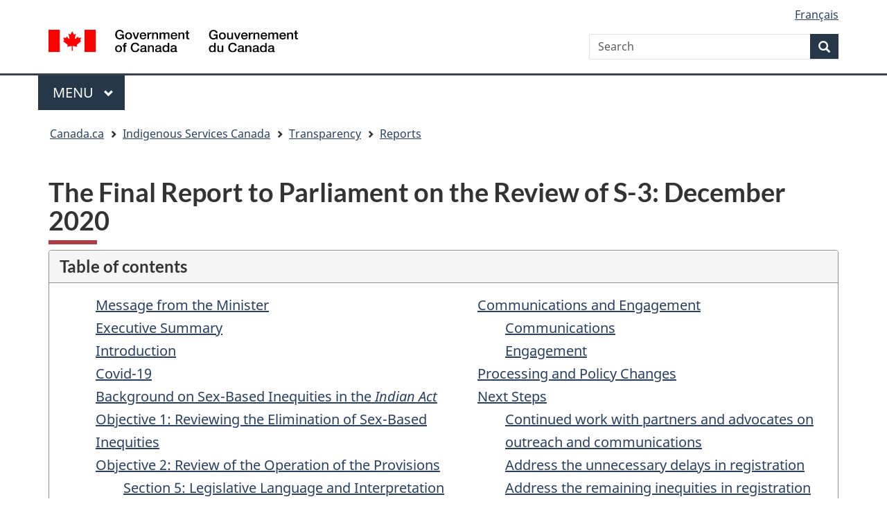

--- FILE ---
content_type: text/html; charset=utf-8
request_url: https://www.sac-isc.gc.ca/eng/1608831631597/1608832913476
body_size: 126048
content:
<!DOCTYPE html>
<!--[if lt IE 9]><html class="no-js lt-ie9" lang="en" dir="ltr"><![endif] -->
<!--[if gt IE 8]><! -->
<html class="no-js" lang="en" dir="ltr"><!--<![endif] -->
    <head>
        <meta charset="utf-8">
            <!-- Web Experience Toolkit (WET) / Boîte à outils de l'expérience Web 
                (BOEW) wet-boew.github.io/wet-boew/License-en.html / wet-boew.github.io/wet-boew/Licence-fr.html -->
            <title>The Final Report to Parliament on the Review of S-3: December 2020
            </title>
            <meta content="width=device-width,initial-scale=1" name="viewport">

<!-- analytics part A start -->

<!-- Google Tag Manager -->
<script>(function(w,d,s,l,i){w[l]=w[l]||[];w[l].push({'gtm.start':
new Date().getTime(),event:'gtm.js'});var f=d.getElementsByTagName(s)[0],
j=d.createElement(s),dl=l!='dataLayer'?'&l='+l:'';j.async=true;j.src=
'https://www.googletagmanager.com/gtm.js?id='+i+dl;f.parentNode.insertBefore(j,f);
})(window,document,'script','dataLayer','GTM-NLBMCJ3');</script>
<!-- End Google Tag Manager -->

<!-- analytics part A end -->


                <!-- Meta data -->
                <meta name="dcterms.creator"  content="Government of Canada; Indigenous Services Canada">
<meta name="dcterms.issued" title="W3CDTF" content="2020-12-24">
<meta name="dcterms.modified" title="W3CDTF" content="2020-12-24">
<meta name="description"  content="S-3 received Royal Assent on December 12, 2017 with many provisions put in force on December 22, 2017. On August 15, 2019 the last remaining provision was brought into force by order of the Governor in Council, advancing our work on gender equality and reconciliation with Indigenous Peoples.">
<meta name="dcterms.description"  content="S-3 received Royal Assent on December 12, 2017 with many provisions put in force on December 22, 2017. On August 15, 2019 the last remaining provision was brought into force by order of the Governor in Council, advancing our work on gender equality and reconciliation with Indigenous Peoples.">
<meta name="dcterms.language" title="ISO639-2" content="eng">
<meta name="dcterms.subject" title="gcinac" content="Aboriginal people; Aboriginal women; Band lists; Band members; Certificates of Indian status; Gender; Gender discrimination; Gender equality; Indian Act; Indian registration; Indian registry; Legislation; Married women; Non-Status Indians; Registration; Status Indians; Women">
<meta name="dcterms.title"  content="The Final Report to Parliament on the Review of S-3: December 2020">
<meta name="dcterms.type" title="gctype" content="report">
<meta name="dcterms.audience" title="gcaudience" content="aboriginal peoples; general public">
<meta name="gcterms.topicTaxonomy"  content="Indigenous Services Canada > Transparency > Reports">

                <!-- Meta data -->
               <!-- Load closure template scripts -->
                  <script type="text/javascript"
                    src="https://www.canada.ca/etc/designs/canada/cdts/gcweb/rn/cdts/compiled/soyutils.js"></script>
                <script type="text/javascript"
                    src="https://www.canada.ca/etc/designs/canada/cdts/gcweb/rn/cdts/compiled/wet-en.js"></script>
                <noscript>
                    <!-- Write closure fall-back static file -->
                    <!-- /ROOT/rn/cls/wet/gcweb/static/refTop.html -->
                    <!--[if gte IE 9 | !IE ]><!-->
					<link href="https://www.canada.ca/etc/designs/canada/cdts/gcweb/rn/assets/favicon.ico" rel="icon" type="image/x-icon">
					<link rel="stylesheet" href="https://www.canada.ca/etc/designs/canada/cdts/gcweb/rn/css/theme.min.css">
					<link rel="stylesheet" href="https://www.canada.ca/etc/designs/canada/cdts/gcweb/rn/cdts/cdtsfixes.css">
					<!--<![endif]-->
					<!--[if lt IE 9]>
					<link href="https://www.canada.ca/etc/designs/canada/cdts/gcweb/rn/assets/favicon.ico" rel="shortcut icon">
					<link rel="stylesheet" href="https://www.canada.ca/etc/designs/canada/cdts/gcweb/rn/css/ie8-theme.min.css">
					<![endif]-->
					<!--[if lte IE 9]><![endif]-->
					<link rel="stylesheet" href="https://www.canada.ca/etc/designs/canada/cdts/gcweb/rn/css/noscript.min.css">
                </noscript>
<script src="/DAM/PresentationDAM/STAGING/Scripts/inter-cdts.js"></script>

                <!-- Write closure template -->
                <script type="text/javascript">
                    document.write(wet.builder.refTop({
                    cdnEnv:
                    "prod"

                    }));
                </script>



<!-- custom css -->
<link href="/DAM/PresentationDAM/STAGING/css/cust-isc.css" media="screen, print" rel="stylesheet" type="text/css">
<!-- custom css end -->

<!-- 
<script src="https://kit.fontawesome.com/e8a29f00c6.js" crossorigin="anonymous"></script>
<link rel="stylesheet" href="https://kit.fontawesome.com/e8a29f00c6.css" crossorigin="anonymous">
-->

<link rel="stylesheet" href="https://use.fontawesome.com/releases/v5.15.4/css/all.css" integrity="sha256-mUZM63G8m73Mcidfrv5E+Y61y7a12O5mW4ezU3bxqW4=" crossorigin="anonymous"/>


</head>
<body vocab="http://schema.org/" typeof="WebPage">
<span typeof="Organization"><meta property="legalName" content="Department_of_Indian_Affairs_and_Northern_Development"></span>

<!-- analytics part B start -->

<!-- Google Tag Manager (noscript) -->
<noscript><iframe src="https://www.googletagmanager.com/ns.html?id=GTM-NLBMCJ3"
height="0" width="0" style="display:none;visibility:hidden"></iframe></noscript>
<!-- End Google Tag Manager (noscript) -->

<!-- analytics part B end -->

        <div id="def-top">
            
        </div>
        <!-- Write closure template -->
        <script type="text/javascript">
            var defTop = document.getElementById("def-top");
            defTop.outerHTML =
            wet.builder.customTop({
            cdnEnv: "prod",
            showPreContent: false,
            lngLinks: [{lang:  'fr',href: 'https://www.sac-isc.gc.ca/fra/1608831631597/1608832913476',text: 'Français'},],
            customSearch: [{"action":"https://www.canada.ca/en/indigenous-services-canada/search.html"}],
            breadcrumbs: [{title: "Canada.ca", href: "https://www.canada.ca/en.html"},{title: "Indigenous Services Canada", href: "/eng/1518196579110/1520997240623"},{title: "Transparency", href: "/eng/1536516160534/1536516221375"},{title: "Reports", href: "/eng/1575132098314/1575132118001"}]
            });
        </script>
        <main role="main" property="mainContentOfPage" class="container">
<h1 property="name" id="wb-cont">The Final Report to Parliament on the Review of S-3: December 2020</h1>

<!-- WCMS:OPTIONAL LANGUAGE TOGGLE -->
            
  <section class="panel panel-default">
    <header class="panel-heading">
      <h2 class="panel-title">Table of contents</h2>
    </header>
    <div class="panel-body">
      <ul class="colcount-sm-2 colcount-md-2 lst-none">
        <li><a href="#chp01">Message from the Minister</a></li>
        <li><a href="#chp02">Executive Summary</a></li>
        <li><a href="#chp03">Introduction</a></li>
        <li><a href="#chp04">Covid-19</a></li>
        <li><a href="#chp05">Background on Sex-Based Inequities in the <cite>Indian Act</cite></a></li>
        <li><a href="#chp06">Objective 1: Reviewing the Elimination of Sex-Based Inequities</a></li>
        <li><a href="#chp07">Objective 2: Review of the Operation of the Provisions</a>
          <ul class="lst-none">
            <li><a href="#chp07_1">Section 5: Legislative Language and Interpretation</a></li>
            <li><a href="#chp07_2">Section 6: Legislative Language and Interpretation</a></li>
            <li><a href="#chp07_3">Section 11: Legislative Language and Interpretation</a></li>
            <li><a href="#chp07_4">Section 64: Legislative Language and Interpretation</a></li>
          </ul>
        </li>
        <li><a href="#chp08"> Objective 3: Recommended Changes to Reduce or Eliminate Sex-Based Inequities</a></li>
        <li><a href="#chp09">Impacts of Implementation of the Provisions to Date</a>
          <ul class="lst-none">
            <li><a href="#chp09_1">Projected Demographic Information</a></li>
            <li><a href="#chp09_2">Impacts to Date</a></li>
          </ul>
        </li>
        <li><a href="#chp10">Communications and Engagement</a>
          <ul class="lst-none">
            <li><a href="#chp10_1">Communications</a></li>
            <li><a href="#chp10_2">Engagement</a></li>
          </ul>
        </li>
        <li><a href="#chp11">Processing and Policy Changes</a></li>
        <li><a href="#chp12">Next Steps</a>
          <ul class="lst-none">
            <li><a href="#chp12_1">Continued work with partners and advocates on outreach and communications</a></li>
            <li><a href="#chp12_2">Address the unnecessary delays in registration</a></li>
            <li><a href="#chp12_3">Address the remaining inequities in registration</a></li>
          </ul>
        </li>
        <li><a href="#chp13">ANNEXES</a>
          <ul class="lst-none">
            <li><a href="#chp13_1">Annex A – Review of Section 6 (first phase - 2017)</a></li>
            <li><a href="#chp13_2">Annex B - The removal of the "1951 Cut-off"</a></li>
            <li><a href="#chp13_3">Annex C – Overview of Current Sections 6(1) and 6(2) of the <cite>Indian Act</cite></a></li>
            <li><a href="#chp13_4">Annex D—First Nations Bands Represented at Broader Reform Events</a></li>
            <li><a href="#chp13_5">Annex E—Bilateral First Nations Participants</a></li>
            <li><a href="#chp13_6">Annex F—First Nations Participants at Departmental Training</a></li>
          </ul>
        </li>
      </ul>
    </div>
  </section>
  <section>
    <h2 id="chp01">Message from the Minister</h2>
    <p>It is my pleasure to present the 2020 report on the review of the implementation of S-3, the last of 3 reports mandated in <a href="https://www.parl.ca/DocumentViewer/en/42-1/bill/S-3/royal-assent"><u>S-3: <cite>An Act to amend the Indian Act, in response to the Superior Court of Quebec decision in Descheneaux c. Canada (<span lang="fr">Procureur général</span>)</cite></u></a>.</p>
    <p>S-3 received Royal Assent on December 12, 2017 with many provisions put in force on December 22, 2017. On August 15, 2019 the last remaining provision was brought into force by order of the Governor in Council, advancing our work on gender equality and reconciliation with Indigenous Peoples. These last changes removed the "1951 cut-off" from the <cite>Indian Act</cite>. The removal of the cut-off aligns patrilineal and matrilineal lines and ensures that descendants born prior to April 17, 1985 (or of a marriage before that date) of women who lost status or were removed from band lists because of their marriage to non-status men going back to 1869 are entitled to registration under the <cite>Indian Act</cite>. </p>
    <p>S-3 corrects historical wrongdoings in the registration provisions of the <cite>Indian Act</cite> that have affected women and their descendants for generations and is a testament to the perseverance and advocacy of Indigenous women, leaders and allies over decades. The removal of the "1951 cut-off" responds to longstanding concerns raised by First Nations People, the United Nations Humans Rights Committee, the National Inquiry into Missing and Murdered Indigenous Women and Girls and other key stakeholders. </p>
    <p>It is estimated that the full implementation of S-3 could result in 270,000 to 450,000 newly registered individuals in total. To date, more than 10,000 individuals have been newly registered. In addition, 57,000 individuals who were already registered and were unable to pass on their entitlement to their descendants are now able to do so due to category amendments made between 2019 and 2020. </p>
    <p>While sex-based inequities in the registration provisions have been eliminated, residual impacts from years of sex-based inequities continue to be felt in the registration context today. Additionally, other non sex-based inequities still remain in the <cite>Indian Act</cite> and the department continues to work with First Nations and Indigenous partners on how best to address these concerns. </p>
    <p>The implementation of S-3 is an important shift towards confronting Canada's history and redressing the historical wrongs. It is a shift that ensures that Canada continues to renew and rebuild its relationship with Indigenous Peoples based upon the affirmation of rights, respect, cooperation and partnership. </p>
  </section>
  <section>
    <h2 id="chp02">Executive Summary</h2>
    <ul>
      <li>In 2016, Bill S-3 <cite>An Act to amend the Indian Act in Response to the Superior Court of Quebec decision in Descheneaux</cite> was introduced in Parliament in direct response to a court decision which found that some registration provisions of the <cite>Indian Act</cite> violated equality rights under the Canadian Charter of Rights and Freedoms.</li>
      <li>S-3 partially came into force in 2017 to address the sex-based inequities identified by the court, as well as additional sex-based inequities raised by Indigenous women, leaders and allies.</li>
      <li>Following consultation with First Nations, further amendments removing what is referred to as the "1951 cut-off" came into force in August 2019 and eliminated all sex-based inequities in registration.</li>
      <li>While sex-based inequities in registration have been eliminated, the department recognizes that there are residual impacts of these historical sex-based laws and their effects that continue to affect registration.</li>
      <li>Registration provisions for patrilineal and matrilineal lines going back to 1869 are now aligned. Those newly eligible include grandchildren born prior to September 4, 1951 of women who were removed from their First Nation's band list or lost status because of their marriage to a non-Indian man. Now, descendants born prior to April 17, 1985 (or of a marriage before that date) of women who lost status or were removed from band lists because of their marriage to non-status men going back to 1869 are entitled to registration under the <cite>Indian Act</cite>.</li>
      <li>Pursuant to S-3, the Minister is responsible for tabling three reports to Parliament. The first report, tabled on May 12, 2018 reported on the design of a Collaborative Process on Indian Registration, Band Membership and First Nation Citizenship. The second report, tabled on June 12, 2019 reported on the findings of that Collaborative Process. </li>
      <li>S-3 outlines the objectives on which the third and final report must focus:
        <ol>
          <li>A determination as to whether any sex-based inequities remain in section 6, the registration provisions, of the <cite>Indian Act</cite>; </li>
          <li>A review of the operation of the provisions of the <cite>Indian Act</cite> that are enacted by S-3; and </li>
          <li>If the Minister determines that any sex-based inequities still exist with respect to the provisions of section 6 of the <cite>Indian Act</cite> enacted by S-3, a statement of any recommended changes to the <cite>Indian Act</cite> must be provided in order to reduce or eliminate those sex-based inequities.</li>
        </ol>
      </li>
      <li>The report presents the following findings:
        <ol>
          <li>It has been determined that sex-based inequities in the registration provisions of the <cite>Indian Act</cite> have been eliminated. </li>
          <li>At the 3-year mark, the department has seen one third of the S-3 applications it had initially anticipated and the number of newly registered individuals is also lower than expected. As a result, the impacts to date to programs and services associated with registration under the act are minimal<sup id="fn1-rf"><a class="fn-lnk" href="#fn1"><span class="wb-inv">Footnote </span>1</a></sup>.</li>
          <li>While sex-based inequities have been eliminated from registration, the department recognizes that residual effects of these previous sex-based inequities and non sex-based inequities in the registration provisions persist, including: the "second-generation cut-off," scrip, and enfranchisement. Registration and its link to band membership is also a concern for many individuals and First Nations. Engagement with First Nations and stakeholders is ongoing to determine how best to address these concerns. </li>
        </ol>
      </li>
      <li>To date, more than 10,000 individuals have been successfully registered as a direct result of the changes to the registration provisions. The department has an inventory of 12,000 applications still requiring review. Although productivity early in the COVID-19 pandemic was reduced, processing has now returned to pre-COVID levels. </li>
      <li>The department is working to improve the client experience, address delays in registration decisions and raise awareness among those who are newly entitled. </li>
      <li>Specifically, the department is:
        <ul>
          <li>making a number of processing and policy changes to enhance and modernize operations such as a digital tool to move away from paper-based applications; </li>
          <li>investing $15.4 million to scale up processing;</li>
          <li>investing an additional $5.8 million on engagement, outreach and monitoring of impacts. </li>
        </ul>
      </li>
      <li> It is important for Canada to continue to cultivate its commitment to a renewed relationship with Indigenous Peoples based upon the affirmation of rights, respect, cooperation and partnership. Going forward, the department must continue to address these outstanding concerns to ensure that the department is on the path to "getting out of the business of Indian registration<sup id="fn2-rf"><a class="fn-lnk" href="#fn2"><span class="wb-inv">Footnote </span>2</a></sup>." </li>
    </ul>
  </section>
  <section>
    <h2 id="chp03">Introduction </h2>
    <p>This report fulfills the Minister of Indigenous Services Canada's obligation under S-3 to report after 3 years on the review of S-3: <cite>An Act to amend the Indian Act in response to the Superior Court of Quebec decision in Descheneaux c. Canada (<span lang="fr">Procureur général</span>)</cite>. </p>
    <p>As required by S-3, this report reviews whether any sex-based inequities remain in the registration provisions, reviews the operation of the provisions enacted by S-3 and the aligning of matrilineal and patrilineal lines going back to 1869. The report also determines that, while no sex-based inequities remain, ongoing and residual effects of the previous sex-based legislation and policy and non-sex-based inequities persist.</p>
    <p>The department recognizes that it faces many challenges in redressing historical wrongs in the <cite>Indian Act</cite>. Further, it recognizes that the disconnection resulting from these wrongs and their residual effects have disproportionality impacted the descendants of Indigenous women, many who may not know that they're now entitled to registration. The department is committed to ongoing outreach and timely access to programs and services for those newly entitled.</p>
  </section>
  <section>
    <h2 id="chp04">COVID-19</h2>
    <p>In March 2020, the World Health Organization declared the COVID-19 outbreak a global pandemic. Following instructions from public health agencies, the federal government issued work-from-home orders. </p>
    <p>As a result, the COVID-19 pandemic has created operational challenges for the department in the implementation of S-3, including its commitment to continue discussions on the remaining inequities of the <cite>Indian Act</cite> and its obligation to process applications for registration. Because of the paper-based, mail-in nature of applications for registration, productivity early in the pandemic was reduced. Processing has now returned to pre-COVID levels. Alternative virtual environments are being established to deliver on commitments relating to engagement, outreach and the monitoring of impacts. </p>
  </section>
  <section>
    <h2 id="chp05">Background on Sex-Based Inequities in the <cite>Indian Act</cite></h2>
    <p>Since the 1869 <cite>Gradual Enfranchisement Act </cite>and with the implementation of the first <cite>Indian Act</cite> in 1876, the federal government has exercised exclusive statutory authority in determining the definition of Indian<sup id="fn3-rf"><a class="fn-lnk" href="#fn3"><span class="wb-inv">Footnote </span>3</a></sup> and therefore eligibility to Indian registration (Indian status) under the <cite>Indian Act</cite><sup id="fn4-rf"><a class="fn-lnk" href="#fn4"><span class="wb-inv">Footnote </span>4</a></sup>. This authority is exercised through the Office of the Indian Registrar. Under the <cite>Indian Act</cite>, status Indians, also known as registered Indians, may be eligible for a range of benefits, rights, programs and services offered by the federal and provincial or territorial governments. </p>
    <p>Section 6 of the <cite>Indian Act</cite> sets out requirements for entitlement to registration as an Indian. Eligibility to Indian status is determined on the basis of an individual's descent from a person registered or eligible to be registered as an Indian. Applicants must establish a link to Canadian Indian ancestry based upon documentary evidence such as a birth certificate.</p>
    <p>Since the 19th century, women and their descendants have been discriminated against due to sex-based inequities in legislation related to registration and band membership under the <cite>Indian Act</cite>. Beginning in 1869 with the <cite>Gradual Enfranchisement Act,</cite> the definition of Indian was no longer based on First Nations kinship and community ties. Instead, it built on the predominance of men over women and children and aimed to remove families headed by a non-Indian man from First Nations communities<sup id="fn5-rf"><a class="fn-lnk" href="#fn5"><span class="wb-inv">Footnote </span>5</a></sup>. The <cite>Gradual Enfranchisement Act </cite>also introduced the "marrying out rule" that was maintained in the 1876 <cite>Indian Act</cite>. This rule removed entitlement to registration from Indian women who married non-Indian men, while granting entitlement to non-Indian women who married Indian men. In addition, children of entitled men who married non-Indian women became entitled under the <cite>Indian Act</cite>, while children of women who "married out" were no longer entitled<sup id="fn6-rf"><a class="fn-lnk" href="#fn6"><span class="wb-inv">Footnote </span>6</a></sup>.</p>
    <p> In 1951, substantial changes with respect to registration were made including the creation of a centralized Indian Register. Further amendments reinforcing discrimination against women and their descendants were made, including the "double mother" rule<sup id="fn7-rf"><a class="fn-lnk" href="#fn7"><span class="wb-inv">Footnote </span>7</a></sup>.</p>
    <p>Sex-based discrimination in the act has been challenged in light of national and international human rights legislation, including the removal of women from First Nations communities and their inability to retain their Indigenous identity in the eyes of Canadian law. For decades, Indigenous women have fought for equal rights under the law and challenged the patriarchal provisions of the <cite>Indian Act</cite>. Throughout the 1960s and 1970s, Jeanette Lavell of Wikwemkoong, Yvonne Bédard of Six Nations of the Grand River<sup id="fn8-rf"><a class="fn-lnk" href="#fn8"><span class="wb-inv">Footnote </span>8</a></sup>, elder-activist Mary Two Axe Earley of Kanien'kehá:ka<sup id="fn9-rf"><a class="fn-lnk" href="#fn9"><span class="wb-inv">Footnote </span>9</a></sup>, and Senator Sandra Lovelace Nicholas of Maliseet Nation<sup id="fn10-rf"><a class="fn-lnk" href="#fn10"><span class="wb-inv">Footnote </span>10</a></sup> brought various challenges against the act for its discrimination against women and their descendants. </p>
    <p>In 1985, with the 1982 Canadian Charter of Rights and Freedoms coming into force and increased international pressure, C-31 <cite>An Act to Amend the Indian Act</cite> was enacted. </p>
    <p>C-31 introduced changes to the <cite>Indian Act</cite> that:</p>
    <ul>
      <li>would address sex-based inequities and remove:
        <ul>
          <li>the "marrying out" rule </li>
          <li>the "double mother" rule</li>
          <li> "voluntary" or involuntary enfranchisement and</li>
          <li>the ability to be removed via protest due to non-Indian paternity<sup id="fn11-rf"><a class="fn-lnk" href="#fn11"><span class="wb-inv">Footnote </span>11</a></sup>. </li>
        </ul>
      </li>
      <li>reinstated entitlement to registration to:
        <ul>
          <li>individuals affected by the "double mother" rule</li>
          <li>women who had lost status or who were no longer recognized under the <cite>Indian Act</cite> when they married a non-Indian man. </li>
        </ul>
      </li>
      <li>maintained the status of all individuals who were entitled immediately prior to the passage of the act by virtue of section 6(1)(a) including women who had gained status due to their marriage to an entitled man. </li>
      <li>created five entitlement categories under section 6(1) and introduced the "second generation cut-off" under section 6(2)<sup id="fn12-rf"><a class="fn-lnk" href="#fn12"><span class="wb-inv">Footnote </span>12</a></sup>. </li>
    </ul>
    <p>Although this was an important step toward the elimination of sex-based inequities in the <cite>Indian Act</cite>, C 31 did not address all sex-based inequities. In 2007, lawyer and activist Dr. Sharon McIvor of Nle?kepmxc Nation and her son Jacob Grismer challenged the act by revealing that sex-based inequities remained. Women who had lost their status as a result of marrying a non-Indian man and who were reinstated under section 6(1)(c) were unable to pass on entitlement to their grandchildren while Indian men who married non-Indian women were still able to pass on entitlement to their grandchildren. In 2009, the British Columbia Court of Appeal agreed with Dr. McIvor and found that these aspects of the act were contrary to the Charter of Rights and Freedoms and were discriminatory based on sex<sup id="fn13-rf"><a class="fn-lnk" href="#fn13"><span class="wb-inv">Footnote </span>13</a></sup>.</p>
    <p>In response to this court decision, C-3 the <cite>Gender Equity in Indian Registration Act</cite> was adopted in 2011 and created the provision 6(1)(c.1). This new provision established the entitlement of the grandchildren of women who married non-Indian men. C-3 also introduced the "1951 cut-off" to fix the "double mother" rule created in 1951. The "1951 cut-off" required that an individual must have had a child or adopted a child on or after September 4, 1951 and have a mother who lost entitlement due to a marriage to a non-Indian man, to be registered under 6(1)(c.1)<sup id="fn14-rf"><a class="fn-lnk" href="#fn14"><span class="wb-inv">Footnote </span>14</a></sup>. However, C-3 did not resolve the inequities in entitlement for further descendants of women compared to descendants of men in similar circumstances. This resulted in further litigation against Canada<sup id="fn15-rf"><a class="fn-lnk" href="#fn15"><span class="wb-inv">Footnote </span>15</a></sup>.</p>
    <p>In the 2015 <cite>Descheneaux</cite> decision<sup id="fn16-rf"><a class="fn-lnk" href="#fn16"><span class="wb-inv">Footnote </span>16</a></sup>, the Superior Court of Quebec ruled that the act violated equality rights under the Charter by continuing sex-based differences in registration. In the 2017 <cite>Gehl</cite> decision<sup id="fn17-rf"><a class="fn-lnk" href="#fn17"><span class="wb-inv">Footnote </span>17</a></sup>, the Ontario Court of Appeal supported Dr. Lynn Gehl, an Algonquin Anishinaabe-kwe and determined that women were unfairly disadvantaged by the Indian Registrar's policy with respect to unstated or unknown parentage. In 2017, to address these persisting sex-based inequities, Parliament with the support of important work by Indigenous organizations and leaders, such as former Senator Lillian Dyck, brought into force S-3 <cite>An Act to amend the Indian Act in response to the Superior Court of Quebec decision in Descheneaux c. Canada (<span lang="fr">Procureur général</span>)</cite>. </p>
    <p>These legislative changes were implemented in 2 phases. </p>
    <p>Phase 1:<br/>
      The first phase (<a href="#chp13_1">Annex A</a>) of the implementation included immediate amendments to the <cite>Indian Act</cite> to address the following sex-based issues: </p>
    <ul>
      <li><b>The "cousins" issue:</b> differential treatment of first cousins whose grandmother lost status due to marriage to a non-Indian man before April 17, 1985.</li>
      <li><b>The "siblings" issue:</b> differential treatment of women who were born outside of marriage to entitled fathers between September 4, 1951 and April 17, 1985.</li>
      <li><b>The issue of omitted minor children:</b> differential treatment of minor children who were born of an entitled mother and an entitled father between September 4, 1951 and April 17, 1985, but could lose entitlement to status if they were still minors at the time of their mother's subsequent marriage to a non-Indian man.</li>
      <li><b>The unstated or unknown parent issue:</b> in response to the Ontario Court of Appeal's <cite>Gehl</cite> decision, S-3 provides flexibility for the Indian Registrar to consider various forms of evidence in determining eligibility for registration in situations of an unstated or unknown parent, grandparent or other ancestor. </li>
    </ul>
    <p>On December 22, 2017, the first phase of S-3 came into force and introduced the new sections of 6(1)(c) entitlement categories for newly eligible individuals (hereafter referred to as 6(1)(c) provisions). </p>
    <p>The first phase of the bill left in place the "1951 cut-off" until consultation with First Nations and stakeholders and impacted individuals occurred. </p>
    <p>Phase 2:<br/>
      The second phase of the implementation of the S-3 provisions addressed the "1951 cut-off" by removing it, ensuring the entitlement of all descendants of women who lost status or were removed from band lists for marrying a non-Indian man going back to 1869, when the <cite>Gradual Enfranchisement Act</cite> was introduced. Due to the projected impacts on First Nations, there was a delay in removing the "1951 cut-off" to allow for consultations. Between 2018 and 2019, during the <cite>Collaborative Process on Indian Registration, Band Membership and First Nation Citizenship,</cite> First Nations were consulted on the removal of the cut-off as well as broader issues relating to the <cite>Indian Act</cite>. The <a href="https://www.rcaanc-cirnac.gc.ca/eng/1560878580290/1568897675238">2019 Report to Parliament on Indian Registration, Band Membership and First Nation Citizenship</a> indicated general agreement for the removal of the "1951 cut-off<sup id="fn18-rf"><a class="fn-lnk" href="#fn18"><span class="wb-inv">Footnote </span>18</a></sup>."</p>
    <p>On August 15, 2019, S-3 was brought fully into force to remove the "1951 cut-off" (<a href="#chp13_2">see Annex B for how these amendments broadened eligibility</a>). All 6(1)(c) provisions of the Indian Act were repealed or replaced with new 6(1)(a) provisions. These amended provisions now recognize descendants of women who married non-Indian men the same as descendants of men who married non-Indian women.</p>
  </section>
  <section>
    <h2 id="chp06">Objective 1: Reviewing the Elimination of Sex-Based Inequities</h2>
    <p>Section 12(1)(a)(i) of S-3 mandates a determination as to whether any sex-based inequities remain in the registration provisions of the <cite>Indian Act. </cite> </p>
    <p>It has been determined that S-3 amendments address the inequities as outlined by the <cite>Descheneaux</cite> decision as well as the sex-based inequities with respect to unstated and unknown parentage. The provisions in section 6 of the <cite>Indian Act</cite> no longer privilege one sex or gender over another. The amendments go beyond addressing the "double mother" rule and work to align the entitlement of descendants of men and women going back to the <cite>Gradual Enfranchisement Act, </cite>specifically addressing cases where women were removed from First Nations and band lists for their marriage to a non-Indian man. As a result, all sex-based inequities previously in section 6 of the <cite>Indian Act</cite> have been eliminated (<a href="#chp13_3">See Annex C</a>); however, the department recognizes that there are residual impacts of these historical sex-based laws and their effects that continue to affect registration (<a href="#chp08">See Objective 3</a>).  </p>
    <p> Additionally, clause 9 of S-3 provides that the amended provisions of the <cite>Indian Act</cite> are to be liberally construed and interpreted so as to remedy any disadvantage to a woman, or her descendants, born before April 17, 1985 with respect to registration under the <cite>Indian Act</cite> as it read on April 17, 1985<sup id="fn19-rf"><a class="fn-lnk" href="#fn19"><span class="wb-inv">Footnote </span>19</a></sup>. As such, clause 9 works to enhance the equal treatment of women and men and their descendants under the <cite>Indian Act.</cite></p>
  </section>
  <section>
    <h2 id="chp07">Objective 2: Review of the Operation of the Provisions </h2>
    <p>Section 12(1)(a)(ii) of S-3 mandates a review of the operation of the provisions of the <cite>Indian Act</cite> that are enacted by S-3.  </p>
    <p>As a result of S-3 coming into full force on August 15, 2019, section 6 of the <cite>Indian Act </cite>has been renumbered and some paragraphs have been repealed.  The following charts outline the current legislative language of relevant provisions of the <cite>Indian Act</cite> and provide a description of the standardized interpretation and application. </p>
    <section>
      <h3 id="chp07_1">Section 5: Legislative Language and Interpretation</h3>
      <table class="table table-bordered">
        <colgroup>
        <col class="col-md-6">
        <col class="col-md-6">
        </colgroup>
        <thead>
          <tr class="active">
            <th scope="col">Legislative Language</th>
            <th scope="col">Interpretation</th>
          </tr>
        </thead>
        <tbody>
          <tr>
            <td><p><b>Subsection 5(6)</b><br>
                Section 5 of the <cite>Indian Act</cite> is amended by adding the following after subsection (5): </p>
              <p>Unknown or unstated parentage <br>
                5(6) If a parent, grandparent or other ancestor of a person in respect of whom an application is made is unknown — or is unstated on a birth certificate that, if the parent, grandparent or other ancestor were named on it, would help to establish the person's entitlement to be registered — the Registrar shall, without being required to establish the identity of that parent, grandparent or other ancestor, determine, after considering all of the relevant evidence, whether that parent, grandparent or other ancestor is, was or would have been entitled to be registered. In making the determination, the Registrar shall rely on any credible evidence that is presented by the applicant in support of the application or that the Registrar otherwise has knowledge of and shall draw from it every reasonable inference in favour of the person in respect of whom the application is made.</p></td>
            <td><p><br>
                The new subsection 5&nbsp;(6) provides for the Indian Registrar to consider all relevant evidence to establish the entitlement for Indian registration of an applicant's parent, grandparent or other ancestor who is unknown or whose name is unstated on a birth certificate, without the requirement to establish the identity of the unknown or unstated parent, grandparent or other ancestor and to draw from any credible evidence every reasonable inference in favour of the person in respect of whom the application is made.</p></td>
          </tr>
          <tr>
            <td><p><b>Subsection 5(7)</b><br>
                No presumption<br>
                5(7) For greater certainty, if the identity of a parent, grandparent or other ancestor of an applicant is unknown or unstated on a birth certificate, there is no presumption that this parent, grandparent or other ancestor is not, was not or would not have been entitled to be registered.</p></td>
            <td><p><br>
                The new subsection 5(7) provides that, for greater certainty, there is no presumption that the unstated or unknown parent, grandparent or other ancestor had/has no entitlement to Indian registration.</p></td>
          </tr>
        </tbody>
      </table>
    </section>
    <section>
      <h3 id="chp07_2">Section 6: Legislative Language and Interpretation</h3>
      <table class="table table-bordered">
        <colgroup>
        <col class="col-md-6">
        <col class="col-md-6">
        </colgroup>
        <thead>
          <tr class="active">
            <th scope="col">Legislative Language</th>
            <th scope="col">Interpretation</th>
          </tr>
        </thead>
        <tbody>
          <tr>
            <td><p><b>Paragraph 6(1)(a)</b><br>
                Paragraph 6(1)(a) of the <cite>Indian Act</cite> is replaced by the following:</p>
              <p>(a) that person was registered or entitled to be registered immediately before April 17, 1985;</p></td>
            <td><p><br/>
                Re-enacts paragraph 6(1)(a) of the <cite>Indian Act</cite> as it read before. It provides that individuals who were registered or entitled to be registered before the coming into force of C-31 on April 17, 1985, continue to be registered or continue to be entitled to be registered after that date.</p></td>
          </tr>
          <tr>
            <td><p><b>Paragraph 6(1) (a.1)</b><br>
                6(1) Subject to section 7, a person is entitled to be registered under (a.1) if</p>
              <p>the name of that person was omitted or deleted from the Indian Register or from a band list before September 4, 1951, under subparagraph 12(1)(a)(iv), paragraph 12(1)(b) or subsection 12(2) or under subparagraph 12(1)(a)(iii) pursuant to an order made under subsection 109(2), as each provision read immediately before April 17, 1985, or under any former provision of this act relating to the same subject matter as any of those provisions;</p></td>
            <td><p><br>
                The criteria required to meet 6(1) (a.1) includes any one of the provisions found under the previous paragraph 6(1)(c).  Individuals that were entitled to be/registered under 6(1)(c) are now considered entitled to be/registered under 6(1) (a.1). This includes: those women who lost status on marriage to a non-Indian man; those individuals who enfranchised upon their mother's marriage to a non-Indian man; those individuals impacted by the "double mother" rule; those individuals who were removed in protest due to a non-Indian father; and those who were never added ('omitted') due to a non-Indian father. </p></td>
          </tr>
          <tr>
            <td><p><b>Paragraph 6(1)(a.2)</b><br>
                6(1)(a.2) Subject to section 7, a person is entitled to be registered under (a.2) if<br>
                (i) they were born female during the period beginning on September 4, 1951 and ending on April 16, 1985 and their parents were not married to each other at the time of the birth<br>
                (ii) their father was at the time of that person's birth entitled to be registered or, if he was no longer living at that time, was at the time of death entitled to be registered and<br>
                (iii) their mother was not at the time of that person's birth entitled to be registered;  </p></td>
            <td><p><br>
                The criteria to meet this provision is the same as the criteria under the original paragraph 6(1)(c.3).  As such, women who were born outside of a legal marriage between September 4, 1951 and April 16, 1985 to an entitled father and who were previously entitled to be/registered under 6(1)(c.3) will now be entitled under paragraph 6(1)(a.2).</p></td>
          </tr>
          <tr>
            <td><p><b>Paragraph 6(1)(a.3)</b><br>
                6(1)(a.3) that person is a direct descendant of a person who is, was or would have been entitled to be registered under paragraph (a.1) or (a.2) and<br>
                (i) they were born before April 17, 1985, whether or not their parents were married to each other at the time of the birth or <br>
                (ii) they were born after April 16, 1985 and their parents were married to each other at any time before April 17, 1985;</p></td>
            <td><p><br>
                Where an individual is a direct descendant of a person entitled to be/registered under paragraph 6(1)(a.1) or 6(1)(a.2), they're entitled under paragraph 6(1)(a.3) if born before April 17, 1985 or their parents were married to each other at any time before April 17, 1985.</p></td>
          </tr>
          <tr>
            <td><p><b>Paragraph 6(1)(f)</b><br>
                Paragraph 6(1)(f) of the act is replaced by the following:<br>
                (f) both parents of that person are entitled to be registered under this section or, if the parents are no longer living, were so entitled at the time of death.</p></td>
            <td><p><br>
                Re-enacts paragraph 6(1)(f) of the <cite>Indian Act</cite> as it read before. It provides entitlement for registration to any individual where both parents are entitled to be registered, deemed entitled to be registered or are registered.</p></td>
          </tr>
          <tr>
            <td><p><b>Subsection 6(2)</b><br>
                Subsection 6(2) of the act is replaced by the following:<br>
                Persons entitled to be registered<br>
                (2) Subject to section 7, a person is entitled to be registered if one of their parents is entitled to be registered under subsection (1) or, if that parent is no longer living, was so entitled at the time of death.</p></td>
            <td><p><br>
                Re-enacts sub-section 6(2) of the <cite>Indian Act</cite> as it read before. It provides entitlement to registration to any individual with one parent who is entitled to be registered, deemed entitled to be registered or is registered under subsection 6(1).</p></td>
          </tr>
          <tr>
            <td><p><b>Subsection 6(2.1)</b><br>
                Clarification<br>
                (2.1) A person who is entitled to be registered under both paragraph (1)(f) and any other paragraph of subsection (1) is considered to be entitled to be registered under that other paragraph only, and a person who is entitled to be registered under both subsection (2) and any paragraph of subsection (1) is considered to be entitled to be registered under that paragraph only.</p></td>
            <td><p><br>
                As a result of the amendments to subsection 6(1), some individuals will have dual entitlement for Indian status under paragraph 6(1)(f) or subsection 6(2) and another paragraph under 6(1). For the purposes of registration, these individuals would be registered under the other paragraph of 6(1) in order for their descendants to benefit from paragraphs 6(1)(a.2) or 6(1)(a.3)if they meet the requirements of these paragraphs.</p></td>
          </tr>
          <tr>
            <td><p><b>Subsection 6(3)</b><br>
                Deeming provision<br>
                6(3) For the purposes of paragraphs (1)(a.3) and (f) and subsection (2),<br>
                (a) a person who was no longer living immediately prior to April 17, 1985 but who was at the time of death entitled to be registered shall be deemed to be entitled to be registered under paragraph (1)(a);<br>
                (b) a person who is described in paragraph (1)(a.1), (d), (e) or (f) or subsection (2) and who was no longer living on April 17, 1985 is deemed to be entitled to be registered under that paragraph or subsection; and<br>
                (c) [Repealed, 2017, c. 25, s. 2.1]<br>
                (d) a person who is described in paragraph (1)(a.2) or (a.3) and who was no longer living on the day on which that paragraph came into force is deemed to be entitled to be registered under that paragraph.</p></td>
            <td><p><br>
                This ensures that the children of individuals who would've been entitled under the new amendments had they not been deceased are entitled as if their ascendants were living and entitled to be registered under the new amendments.</p></td>
          </tr>
        </tbody>
      </table>
    </section>
    <section>
      <h3 id="chp07_3">Section 11: Legislative Language and Interpretation</h3>
      <table class="table table-bordered">
        <colgroup>
        <col class="col-md-6">
        <col class="col-md-6">
        </colgroup>
        <thead>
          <tr class="active">
            <th scope="col">Legislative Language</th>
            <th scope="col">Interpretation</th>
          </tr>
        </thead>
        <tbody>
          <tr>
            <td><p>Membership rules for Departmental Band List<br>
                <b>Subsection 11(1) </b><br>
                Commencing on April 17, 1985, a person is entitled to have his name entered in a band list maintained in the department for a band if</p>
              <p>(a) the name of that person was entered in the band list for that band, or that person was entitled to have it entered in the band list for that band, immediately prior to April 17, 1985;</p>
              <p>(b) that person is entitled to be registered under paragraph 6(1)(b) as a member of that band;</p>
              <p>(c) that person is entitled to be registered under paragraph 6(1)(a.1) and ceased to be a member of that band by reason of the circumstances set out in that paragraph; or</p>
              <p>(d) that person was born on or after April 17, 1985 and is entitled to be registered under paragraph 6(1)(f) and both parents of that person are entitled to have their names entered in the band list or if no longer living, were at the time of death entitled to have their names entered in the band list.</p></td>
            <td><p><br>
                <br>
                Changes the reference from the renumbered paragraph 6(1)(c) and replace it with the new paragraph 6(1)(a.1) as it pertains to who is entitled to have their name entered in a band list maintained in the department.</p></td>
          </tr>
          <tr>
            <td><p><b>Subsection 11(3) </b><br>
                Deeming provision</p>
              <p>(3) For the purposes of paragraph (1)(d) and subsection (2),</p>
              <p>(a) a person whose name was omitted or deleted from the Indian Register or a band list in the circumstances set out in paragraph 6(1)(a.1), (d) or (e) and who was no longer living on the first day on which the person would otherwise be entitled to have the person's name entered in the band list of the band of which the person ceased to be a member is deemed to be entitled to have the person's name so entered;</p>
              <p>(a.1) a person who would have been entitled to be registered under paragraph 6(1)(a.2) or (a.3), had they been living on the day on which that paragraph came into force and who would otherwise have been entitled, on that day, to have their name entered in a band list, is deemed to be entitled to have their name so entered; and</p>
              <p>(b) a person described in paragraph (2)(b) shall be deemed to be entitled to have the person's name entered in the band list in which the parent referred to in that paragraph is or was or is deemed by this section to be entitled to have the parent's name entered.</p></td>
            <td><p><br>
                This ensures that children of individuals deceased, but newly entitled under these new provisions, also are entitled to have their name entered into the same band list their parents would've been entitled to.</p></td>
          </tr>
          <tr>
            <td><p><b>Subsection 11(3.1) </b><br>
                Additional membership rules — paragraphs 6(1)(a.2) and (a.3)</p>
              <p>(3.1) A person is entitled to have their name entered in a band list that is maintained in the department for a band if</p>
              <p>(a) they are entitled to be registered under paragraph 6(1)(a.2) and their father is entitled to have his name entered in the band list or, if their father is no longer living, was so entitled at the time of death; or</p>
              <p>(b) they are entitled to be registered under paragraph 6(1)(a.3) and one of their parents, grandparents or other ancestors</p>
              <p>(i) ceased to be entitled to be a member of that band by reason of the circumstances set out in paragraph 6(1)(a.1), or</p>
              <p>(ii) was not entitled to be a member of that band immediately before April 17, 1985.</p>
              <p>(c) [Repealed, 2017, c. 25, s. 3.1]</p>
              <p>(d) [Repealed, 2017, c. 25, s. 3.1]</p>
              <p>(e) [Repealed, 2017, c. 25, s. 3.1]</p>
              <p>(f) [Repealed, 2017, c. 25, s. 3.1]</p>
              <p>(g) [Repealed, 2017, c. 25, s. 3.1]</p>
              <p>(h) [Repealed, 2017, c. 25, s. 3.1]</p>
              <p>(i) [Repealed, 2017, c. 25, s. 3.1]</p></td>
            <td><p><br>
                The new paragraphs ensure that the individuals who would now be registered under paragraphs 6(1)(a.1), (a.2) and (a.3) would've their names entered on the band list maintained by the department if they meet the requirements of the amended subsection 11(3.1).</p></td>
          </tr>
        </tbody>
      </table>
    </section>
    <section>
      <h3 id="chp07_4">Section 64: Legislative Language and Interpretation </h3>
      <table class="table table-bordered">
        <colgroup>
        <col class="col-md-6">
        <col class="col-md-6">
        </colgroup>
        <thead>
          <tr class="active">
            <th scope="col">Legislative Language</th>
            <th scope="col">Interpretation</th>
          </tr>
        </thead>
        <tbody>
          <tr>
            <td><p><b>Subsections 64.1(1) and (2) </b><br>
                Subsections 64.1(1) and (2) of the act are replaced by the following: </p>
              <p>Expenditure of capital moneys with consent</p>
              <p>64.1(1) A person who has received an amount that exceeds $1,000 under paragraph 15(1)(a), as it read immediately before April 17, 1985 or under any former provision of this act relating to the same subject matter as that paragraph, by reason of ceasing to be a member of a band in the circumstances set out in paragraph 6(1)(a.1), (d) or (e) is not entitled to receive an amount under paragraph 64(1)(a) until such time as the aggregate of all amounts that the person would, but for this subsection, have received under paragraph 64(1)(a) is equal to the amount by which the amount that the person received under paragraph 15(1)(a), as it read immediately before April 17, 1985 or under any former provision of this act relating to the same subject matter as that paragraph, exceeds $1,000, together with any interest.</p>
              <p>Expenditure of capital moneys in accordance with by-laws</p>
              <p>(2) If the council of a band makes a by-law under paragraph 81(1)(p.4) bringing this subsection into effect, a person who has received an amount that exceeds $1,000 under paragraph 15(1)(a), as it read immediately before April 17, 1985 or under any former provision of this act relating to the same subject matter as that paragraph, by reason of ceasing to be a member of the band in the circumstances set out in paragraph 6(1)(a.1), (d) or (e) is not entitled to receive any benefit afforded to members of the band as individuals as a result of the expenditure of Indian moneys under paragraphs 64(1)(b) to (k), subsection 66(1) or subsection 69(1) until the amount by which the amount so received exceeds $1,000, together with any interest, has been repaid to the band.</p></td>
            <td><p> </p>
              <p>Paragraph 64.1(1) relates to individuals who received per capita distribution or bulk treaty payments upon certain enfranchisement under former Indian Acts (prior to C-31 coming into effect in 1985). If those individuals, who've been reinstated under paragraphs 6(1)(a.1), (d) or (e) received amounts exceeding $1000, they would only be entitled to capital moneys paid from the surrender of land if it exceeds the total they received upon enfranchisement plus interest.</p>
              <p>Paragraph 64(1)(2) relates to individuals who received per capita distribution or bulk treaty payments upon certain enfranchisement under former Indian Acts (prior to C-31 coming into effect in 1985). If those individuals, who've been reinstated under paragraphs 6(1)(a.1), (d) or (e) received amounts exceeding $1000, they would only be entitled to an individual benefit of capital moneys in accordance with band by-laws enacted under the various sections if it exceeds the total they received upon enfranchisement plus interest.</p></td>
          </tr>
        </tbody>
      </table>
    </section>
  </section>
  <section>
    <h2 id="chp08">Objective 3:  Recommended Changes to Reduce or Eliminate Sex-Based Inequities</h2>
    <p>Section 12(1)(b) of S-3 indicates that if the Minister determines that any sex-based inequities still exist with respect to the provisions of section 6 of the <cite>Indian Act</cite> enacted by S-3, a statement of any recommended changes to the <cite>Indian Act</cite> must be provided in order to reduce or eliminate those sex-based inequities.  </p>
    <p> As it has been determined that sex-based inequities in the registration provisions of the act have been eliminated, there are no recommended changes with respect to sex-based inequities in the provisions of section 6 of the <cite>Indian Act</cite> enacted by S-3.  </p>
    <p> However, while sex-based inequities have been eliminated from the registration provisions, the department recognizes that 150 years of discriminatory laws and policies and the resulting sex-based inequities created residual effects that continue to be felt in the registration context today. Ongoing concerns regarding timely access to rights, services, and benefits; as well as retroactive treaty benefits, reparations, and issues of band membership; and the ways that other provisions of the <cite>Indian Act</cite> intersected with these historic laws and policies have been raised by Indigenous women and leaders.  </p>
    <p> Moreover, there are non sex-based inequities that continue to persist in registration provisions of the <cite>Indian Act</cite> including enfranchisement, scrip, and "second generation cut-off." There are also First Nation membership and citizenship concerns. These will require legislative changes and the department continues to engage with First Nations and Indigenous partners on how best to address these issues.  </p>
    <p> The department is taking steps to address inequities in registration. Most recently, the <cite>Hele </cite>decision<sup id="fn20-rf"><a class="fn-lnk" href="#fn20"><span class="wb-inv">Footnote </span>20</a></sup> found that the Indian Registrar did not have the authority to enfranchise an unmarried Indian woman by application between 1951 and 1985. In response, the department addressed those directly involved in the litigation or similar litigations. Steps are currently being taken to review the additional impacts of the decision and identify other women and their descendants who may be affected in order to address the situation. This includes reviewing women registered or entitled to be registered under 6(1)(d) in the <cite>Indian Act</cite>, and their descendants. </p>
    <p> Work continues on both the residual impacts of sex-based discrimination and the non sex-based inequities in registration. </p>
  </section>
  <section>
    <h2 id="chp09">Impacts of Implementation of the Provisions to Date</h2>
    <section>
      <h3 id="chp09_1">Projected Demographic Information</h3>
      <p>Under the first phase of S-3, it was estimated that the department would see 43,000 applications resulting in up to 35,000 new registrations over 5 years. </p>
      <p>Under the second phase (the removal of the "1951 cut-off"), it was estimated the department would see between 330,000 and 553,000 applications resulting in approximately 270,000 to 450,000 new registrations over 10 years.  </p>
      <p>It's expected that it will take longer for people impacted by the removal of the  "1951 cut-off" to apply given that in many of those affected by the "cut-off" experience disconnection from resources, programs, services, reserve land and ethno-cultural integration.  These disconnections are residual impacts of the historical sex-based inequities.  People now eligible for registration may not know that they're entitled because they're unaware of their First Nations ancestry.  Even when ancestry is known, it's often difficult for applicants to access genealogical documentation. </p>
    </section>
    <section>
      <h3 id="chp09_2">Impacts to Date</h3>
      <section>
        <h4>Applications and Registrations</h4>
        <p>It was anticipated that within the first 3 years of implementation, the department would receive approximately 78,500 applications. Between December 2017 and November 2020, the department received approximately 28,000 applications identified as S-3<sup id="fn21-rf"><a class="fn-lnk" href="#fn21"><span class="wb-inv">Footnote </span>21</a></sup>. Of the 28,000 applications submitted, approximately 48% have been fully processed, resulting in 10,800 registrations. Approximately 9% of the remaining applications have been partially processed<sup id="fn22-rf"><a class="fn-lnk" href="#fn22"><span class="wb-inv">Footnote </span>22</a></sup>, and 43% or approximately 12,000 are currently in the inventory awaiting review<sup id="fn23-rf"><a class="fn-lnk" href="#fn23"><span class="wb-inv">Footnote </span>23</a></sup>.</p>
        <p>The department acknowledges the impacts of the delays in registration and is taking steps to modernize the process to make it more efficient and client-centered. The department continues to monitor application and registration numbers. </p>
      </section>
      <section>
        <h4>Band Membership</h4>
        <p>The department recognizes the varying perspectives raised by First Nations on the ways S-3 could impact band membership. Considering that First Nations band membership provides access to band programs and services, rights such as voting rights and the ability to live on-reserve, the estimated increase of newly registered population as a result of S-3 will have an impact on band membership for First Nations whose band lists are maintained by the department<sup id="fn24-rf"><a class="fn-lnk" href="#fn24"><span class="wb-inv">Footnote </span>24</a></sup>. However, given the low number of newly registered individuals to date, no considerable impacts have been identified in communities. </p>
        <p> While section 10 of the <cite>Indian Act</cite> allows bands to develop their own band membership rules and assume control of their membership lists, S-3 could impact intentions of this provision given current requirements, which include notice and consent of a majority<sup id="fn25-rf"><a class="fn-lnk" href="#fn25"><span class="wb-inv">Footnote </span>25</a></sup> of eligible electors and the protection of acquired rights. These requirements compel First Nation bands to engage all eligible electors in an equal manner before adopting their own membership rules, including those newly entitled under S-3 who are likely to live off-reserve and may have little community connection. </p>
        <p> The department continues to monitor and engage First Nations on the impacts of S-3 on band membership and citizenship. </p>
      </section>
      <section>
        <h4>On- and Off-Reserve Mobility </h4>
        <p>The department has been monitoring First Nations band population numbers and growth since the implementation of S-3.  Based on lessons learned from past amendments to registration provisions, S‑3 is anticipated to have negligible impacts overall to both on- and off-reserve mobility trends.  At this time, there have been no significant changes to First Nations band population numbers or on-reserve mobility trends.</p>
      </section>
      <section>
        <h4>Automated Amendments</h4>
        <p>In 2019, the department automated category amendments for already registered individuals to align with the new registration provisions. As a result, 124,000 individuals have had their registration category amended in the Indian Register. Of these amendments, 57,000 individuals who were previously registered under 6(2) were subsequently amended to registration under 6(1) as a result of S-3. These individuals are now able to transmit status to their descendants where they were ineligible before due to the "second-generation cut-off" provision. At least one subsequent generation from these individuals is now eligible for registration under the <cite>Indian Act</cite><sup id="fn26-rf"><a class="fn-lnk" href="#fn26"><span class="wb-inv">Footnote </span>26</a></sup>.</p>
      </section>
      <section>
        <h4>Impacts on Departmental Programs and Services that are accessible by those newly entitled</h4>
        <p>The first 3 years of the implementation of S-3 have not yielded funding pressures on programs linked to Indian status<sup id="fn27-rf"><a class="fn-lnk" href="#fn27"><span class="wb-inv">Footnote </span>27</a></sup>. However, the department is monitoring registration rates in order to ensure resources be made available should it be determined that S-3 has resulted in additional pressures to programs.</p>
      </section>
    </section>
  </section>
  <section>
    <h2 id="chp10">Communications and Engagement</h2>
    <section>
      <h3 id="chp10_1">Communications</h3>
      <p>With the coming into force of S-3 in December 2017, a communications plan for the <cite>Collaborative Process on Indian Registration, Band Membership and First Nation Citizenship</cite> with First Nations and Indigenous organizations was developed and implemented in 2018 and 2019. As outlined in the <a href="https://www.rcaanc-cirnac.gc.ca/eng/1560878580290/1568897675238">2019 report to Parliament</a>, the Collaborative Process outreach was extensive and included information sessions, regional events, community events, expert panels, funding for organizational participation and an online survey specifically targeted to urban populations<sup id="fn28-rf"><a class="fn-lnk" href="#fn28"><span class="wb-inv">Footnote </span>28</a></sup>.</p>
      <div class="row">
        <figure>
          <figcaption><b>Communication and Engagement Infographic 1</b></figcaption>
          <img src="/DAM/DAM-ISC-SAC/DAM-TRNSPRCY/STAGING/images-images/s3-rtp-2020-comm_and_enginfo_1_1608838144431_eng.jpg" alt="Communication and Engagement Infographic 1" class="img-responsive" />
          <details class="mrgn-bttm-md">
            <summary class="wb-toggle bg-warning" data-toggle='{"print": "on"}'>Long description for figure 1: Communication and Engagement Infographic </summary>
            <p>This infographic highlights that representatives from 395 First Nation communities and organizations took part in the Collaborative Process, an estimated 10,403 participants provided input during the 419 community and regional organization sessions funded by the department and $2.2 million was provided to Indigenous organizations to participate in the Collaborative Process and develop research and communications products.</p>
          </details>
        </figure>
      </div>
      <p>Information and training sessions were organized, phone inquiries were fielded and additional funding was provided to Indigenous organizations for outreach, research and communications materials (see engagement section below). </p>
      <p> Updates were provided through social media, such as Facebook and Twitter, web pages and 3 ministerial announcements. Local and national media, including APTN, <cite>Nation Talk</cite>, CBC, <cite>The National Post</cite>, <cite>Le Devoir</cite>, <cite>The Globe and Mail </cite>and <cite>Maclean's </cite>reported on S-3 developments<cite>.  </cite></p>
    </section>
    <section>
      <h3 id="chp10_2">Engagement</h3>
      <p>Throughout the engagement process, remaining inequities in the registration provisions of the <cite>Indian Act</cite> were raised including issues of the "second-generation cut-off", scrip and enfranchisement. The department continues to work in partnership with First Nations to address these remaining concerns and to ensure the department remains on the path to "getting out of the business of Indian registration."</p>
      <p>After the completion of the Collaborative Process in April 2019, Crown-Indigenous Relations and Northern Affairs Canada engaged with First Nations communities and organizations during a series of information and discussion sessions entitled "Broader Reform Events" in early 2020.  These events provided updates on the full implementation of S-3, discussed the input collected during the Collaborative Process and highlighted general information on what Canada would be undertaking as next steps in relation to the inequities in registration and First Nation citizenship.  Invitations to attend the Broader Reform Events were sent to 744 First Nations bands and other First Nations stakeholders. Of the 19 sessions that were held over 200 First Nations bands were represented (<a href="#chp13_4">Annex D</a>)<sup id="fn29-rf"><a class="fn-lnk" href="#fn29"><span class="wb-inv">Footnote </span>29</a></sup>.</p>
      <div class="row">
        <figure>
          <figcaption><b>Communication and Engagement Infographic 2</b></figcaption>
          <img src="/DAM/DAM-ISC-SAC/DAM-TRNSPRCY/STAGING/images-images/s3-rtp-2020-comm_and_enginfo_2_1608838176409_eng.jpg" alt="Communication and Engagement Infographic 2" class="img-responsive">
          <details class="mrgn-bttm-md">
            <summary class="wb-toggle bg-warning" data-toggle='{"print": "on"}'>Long description for figure 2: Communication and Engagement Infographic </summary>
            <p>This infographic highlights that 600 individuals were trained on changes to registration and Bill S-3, including departmental staff, band council members, band managers and Indian Registration Administrators. Between Service Canada and the Indigenous Services Canada public inquiries line, over 54,000 telephone inquiries on S-3 have been fielded. 19 Broader Reform Events took place and more than 200 First Nations communities represented.</p>
          </details>
        </figure>
      </div>
      <p>Further engagement occurred throughout 2020 on topics including impacts to communities, newly entitled individuals and registration category amendments. Due to the ongoing pandemic, in-person meetings were not possible. Between August and November 2020, Indigenous Services Canada held meetings with over 100 First Nations via teleconference or videoconference through bilateral engagements and additional training sessions (<a href="#chp13_5">Annexes E</a> <a href="#chp13_6">and F</a>). Indigenous Services Canada has begun and continues to work with provinces and territories to better understand any S-3 impacts to the provision of programs and services to registered individuals and communities. Engagement on these and other inequities will be ongoing throughout the 2020-2021 fiscal year and beyond, including a public facing communications and outreach plan. </p>
      <p> The department continues to seek partnerships with Indigenous organizations including the Assembly of First Nations and Native Women's Association of Canada to engage as broadly as possible on outstanding inequities in registration. This important work will be used to develop solutions to bring forward to First Nations and other stakeholders.  </p>
    </section>
  </section>
  <section>
    <h2 id="chp11">Processing and Policy Changes</h2>
    <p>To deliver on S-3 commitments, including the timely processing of applications for those newly entitled, the department continues to take steps to improve upon its internal and client-facing processes. </p>
    <p>Since 2017, the department has committed over $40 million towards S-3. This includes making a number of processing and policy changes to enhance and modernize operations; over $30 million in scaling up processing capacity; and over $10 million on engagement, outreach and monitoring of impacts.  All of these investments aim to improve the client experience and ensure applicants receive timely access to programs and services.   </p>
    <p>To date, the department has put in place or is in the process of putting in place the following:</p>
    <ul>
      <li><b>enhanced processing capacity</b> to support an increase in applications. In addition to ramping up processing capacity in the Winnipeg Processing Unit, a secondary Quebec City Processing Unit is being established to enhance overall capacity to render entitlement decisions and further support the processing of applications for French speaking clients. </li>
      <li><b>integrated registration </b>and collection of individuals' ancestral information to the great-grandparent level. Doing so improves the department's ability to research and determine entitlement and ensures clarity in ancestry and facilitates faster file processing for subsequent generations. Integration of the applications means that there is no duplication in the registration process and ensures ease of access to the Secure Certificate of Indian Status which facilitates access to benefits and services specific to the applicant's status. </li>
      <li><b>advanced digital tool</b> to modernize the department's application process for both registration and SCIS.  This tool provides an essential shift away from paper-based applications to a more modern and streamlined digital in-person application form. </li>
      <li><b>reduced the number of applicants needing to reapply </b>by holding applications for those eligible under the removal of the "1951 cut-off" instead of denying them in the first phase of S-3.  In doing so, applicants maintained their place in the processing queue. <br>
      </li>
      <li><b>proactively amended category codes</b> to reflect the new legislation, for example 6(1)(c) to 6(1)(a.1). Since 2017, the automated amendments resulting from S-3 have been completed in the Indian Registration System, benefiting approximately 124,000 individuals<sup id="fn30-rf"><a class="fn-lnk" href="#fn30"><span class="wb-inv">Footnote </span>30</a></sup>.</li>
      <li><b>simplified the application process and processing requirements</b> including a less prescriptive and more flexible approach to documentation and evidence to support application on the balance of probabilities. All forms of acceptable evidence can be submitted to demonstrate entitlement to status and increased subjectivity during the review process allows for flexibility in assessment of documentation. The department continues to work towards making the application process more client-centered.</li>
      <li><b>introduced new guidance and tools</b> for departmental staff to address complex cases such as unstated and unknown parentage cases and to provide guidance to decision makers on how to render decisions based on the balance of probabilities<sup id="fn31-rf"><a class="fn-lnk" href="#fn31"><span class="wb-inv">Footnote </span>31</a></sup>. Mandatory training from the Department of Justice was completed by departmental staff reinforcing the balance of probabilities approach in decision making. </li>
      <li><b>updated guidance and training </b>for departmental staff across the regions, resulting in more consistency in training and improved understanding of the applicability of the amendments.</li>
      <li><b>priority processing of persons over 75 years of age with applications in the queue </b>to ensure that the elders who may have the lived experience of discrimination caused by sex-based inequities in the provisions of the act have their applications processed efficiently.</li>
      <li><b>digitized records</b> in order to access an applicant's information and family genealogy faster. The department has a large digital collection of historical records that will yield improved service to applicants born pre-1951 and their descendants.</li>
      <li><b>implemented non-binary gender identifiers </b>on both registration and Secure Certificate of Indian Status applications and soon on the physical card of the Secure Certificate of Indian Status itself.  </li>
      <li><b>leveraged existing agreements with provincial Vital Statistics Agencies </b>to reduce the burden on applicants who need to acquire information about their birth, their families and their ancestry. This is an ongoing effort and one that the department will continue to raise with provinces and territories as we collectively monitor the impact of S-3.</li>
      <li><b>developed partnerships</b> with First Nations organizations, Canada Post Corporation and Correctional Services Canada to reduce redundancies in application requirements and facilitate efficient client-centered services. </li>
    </ul>
    <div class="row">
      <figure>
        <figcaption><b>Processes and Policy Changes Infographic</b></figcaption>
        <img src="/DAM/DAM-ISC-SAC/DAM-TRNSPRCY/STAGING/images-images/s3_rtp_2020-process_and_policy_change_1609869888900_eng.jpg" alt="Processes and Policy Changes Infographic" class="img-responsive">
        <details class="mrgn-bttm-md">
          <summary class="wb-toggle bg-warning" data-toggle='{"print": "on"}'>Long description for figure 3: Processes and Policy Changes Infographic </summary>
          <p>This infographic highlights the process and policy changes discussed in the report. Changes have generated 124,000 automated category amendments, reduced the number of applicants needing to apply, integrated registration and Secure Certificate of Indian Status applications, developed new unstated and unknown parentage policy and started priority processing of persons over 75 years of age with applications in the queue. ISC has invested $40 million for resources, monitoring and engagement, created the Quebec City Processing Unit, updated and created new training materials for officers, advanced digital tool to modernize the application process and digitized records. Further, Indigenous Services Canada has leveraged agreements with Vital Statistics Agencies, implemented non-binary gender identifiers on applications, developed partnerships with First Nations Organizations, Canada Post Corporation and Corrections Services of Canada and produced flexible documentation requirements. </p>
        </details>
      </figure>
    </div>
  </section>
  <section>
    <h2 id="chp12">Next Steps</h2>
    <p>Although S-3 has resulted in the removal of known sex-based discrimination in the registration provisions, there is more to be done to address concerns and redress the effects of historic policy and law. Next steps include:</p>
    <section>
      <h3 id="chp12_1">Continued work with partners and advocates on outreach and communications</h3>
      <p>Feedback makes it clear that S-3 and its provisions are not well understood. The department will continue its communications efforts and outreach plan addressing S-3 and how the new legislation may impact individuals who are registered or could be entitled to registration under the <cite>Indian Act</cite>. Continued engagement with First Nations is necessary to understand and monitor the impacts of S‑3 over time. The department will  continue its outreach to urban communities and Indigenous organizations to ensure that those who may not yet know that they're newly entitled to registration are aware of the legislative changes and are provided the opportunity and support to apply.<br>
      </p>
    </section>
    <section>
      <h3 id="chp12_2">Address the unnecessary delays in registration</h3>
      <p>The department recognizes that unnecessary delays in registration exist and impact equitable access to benefits and services especially for those who are newly entitled under S-3.  There will be an improvement in processing capacity resulting from the establishment of the Quebec City Processing Unit and ramping up capacity in the existing Winnipeg Processing Unit. The department will continue to advance efficiencies to improve client experience and reduce wait times for rendering decisions on entitlement, while implementing a national workload strategy to ensure consistent client-centered service standards regardless of point of application across the country.  The department will continue to monitor impacts, engage First Nations and report back on any funding related pressures.  </p>
    </section>
    <section>
      <h3 id="chp12_3">Address the remaining inequities in registration</h3>
      <p>Moving forward, the department continues to take steps to address the remaining inequities in registration under the <cite>Indian Act</cite>.  Using the research and information from First Nations partners and stakeholders, the department will continue to collaborate on solutions and any necessary amendments to the registration provisions of the <cite>Indian Act</cite> to ensure that the department remains on the path to "getting out of the business of Indian registration."</p>
    </section>
  </section>
  <section>
    <h2 id="chp13">ANNEXES</h2>
    <section>
      <h3 id="chp13_1">Annex A – Review of Section 6 (first phase - 2017)</h3>
      <p>As a result of <a href="https://www.sac-isc.gc.ca/eng/1467227680166/1572460465418">the Government of Canada's Response to the <cite>Descheneaux</cite> Decision</a> and the phase 1 amendments that came into force in December 2017, the S-3 amendments aligned matrilineal lines with patrilineal lines as it related to:</p>
      <ul>
        <li><u><a href="https://www.sac-isc.gc.ca/eng/1467227680166/1572460465418#Annex_A">the "Cousins Issue"</a> </u></li>
        <li><u><a href="https://www.sac-isc.gc.ca/eng/1467227680166/1572460465418#Annex_B">the "Siblings Issue"</a> </u></li>
        <li><u><a href="https://www.sac-isc.gc.ca/eng/1467227680166/1572460465418#Annex_C">the "Omitted Minors Issue"</a> </u></li>
        <li><u><a href="https://www.sac-isc.gc.ca/eng/1467227680166/1572460465418#Annex_D">the issue of children born outside of legal marriage to an Indian mother and non-Indian father</a> </u></li>
        <li><u><a href="https://www.sac-isc.gc.ca/eng/1467227680166/1572460465418#Annex_E">the issue of Great-Grandchildren affected by the "Double-Mother Rule"</a> </u></li>
        <li><u><a href="https://www.sac-isc.gc.ca/eng/1467227680166/1572460465418#Annex_F">the issue of Great-Grandchildren Born Pre-1985 of a Parent Affected by the "Siblings Issue"</a> </u></li>
        <li><u><a href="https://www.sac-isc.gc.ca/eng/1467227680166/1572460465418#Annex_G">the issue of Great-Grandchildren, Born Pre-1985, Whose Indian Great-Grandmother Parented Out of Wedlock with a Non-Indian</a> </u></li>
      </ul>
      <ul>
        <li>6(1)(c) has been amended to 6(1)(a.1)</li>
        <li>6(1)(c.3) has been amended to 6(1)(a.2) and </li>
        <li>all other 6(1)(c) paragraphs have been amended to 6(1)(a.3)  </li>
        <li>some descendants of parents married prior to 1985 will now be entitled under 6(1)(a.3).   </li>
      </ul>
    </section>
    <section>
      <h3 id="chp13_2">Annex B - The removal of the "1951 Cut-off"</h3>
      <p>The removal of the "1951&nbsp;cut-off" has resulted in changes to entitlement.  Various amendments in the <cite>Indian Act</cite> corrected sex-based inequities that stemmed from the previous law that caused women to lose their status or be removed from First Nations band lists because of they married non-Indian men. </p>
      <p>In the first implementation phase of S-3 (2017), only the grandchildren born on or after September 4, 1951 of women who were removed from their First Nation's band list or lost status because of they married a non-Indian man became entitled under a 6(1) category allowing entitlement to flow to their direct descendants.</p>
      <p>Grandchildren born before September 4, 1951 of women who were removed from their First Nation's band list or who lost status because they married a non-Indian man were reinstated in the second implementation phase (2019) after consultations with First Nations and other stakeholders. </p>
      <p>It's important to note that the S-3 amendments did not remedy the "second-generation cut-off." This is a non sex-based inequity.  Conversations with First Nations and Indigenous partners on how best to address this issue are ongoing. </p>
      <p><a href="https://www.rcaanc-cirnac.gc.ca/eng/1540403451139/1568898699984#tbl1">Chart demonstrating how the 1951 cut-off works</a></p>
    </section>
    <section>
      <h3 id="chp13_3">Annex C – Overview of Current Sections 6(1) and 6(2) of the <cite>Indian Act</cite></h3>
      <table class="table table-bordered">
        <caption class="text-left">
        The following chart summarizes the current 6(1) and 6(2) registration provisions of the <cite>Indian Act</cite>.
        </caption>
        <tbody>
          <tr>
            <td class="text-center"> 6(1)(a) </td>
            <td><p>Entitlement of person who was registered or entitled  to be registered on or before April 17, 1985.</p></td>
          </tr>
          <tr>
            <td class="text-center">6(1)(a.1)</td>
            <td><p>Reinstatement of individuals whose names were  omitted or deleted from the Indian Register or a band list prior to September  4,1951, because of:</p>
              <ul>
                <li>the "double mother" provision; </li>
                <li>the person was a woman who married a non-Indian; </li>
                <li>the person is a child omitted or removed due to  their mother marrying a non-Indian; or</li>
              </ul>
              <p>the person was removed by protest due to being the  illegitimate child of a man who was not an Indian and a woman who was an  Indian.</p></td>
          </tr>
          <tr>
            <td class="text-center">6(1)(a.2)</td>
            <td><p>Amending the status of children born female September  4, 1951 and April 16, 1985 to Indian men outside of legal marriage.  </p></td>
          </tr>
          <tr>
            <td class="text-center">6(1)(a.3)</td>
            <td><p>Entitlement for descendants of 6(1)(a.1) and  6(1)(a.2) and they were born before April 17, 1985, whether or not their  parents were married to each other at the time of the birth, or they were  born after April 16, 1985 and their parents were married to each other at any  time before April 17, 1985. </p></td>
          </tr>
          <tr>
            <td class="text-center">6(1)(b)</td>
            <td><p>Entitlement for individuals who are members of a  group declared to be a First Nation band after April 17, 1985.</p></td>
          </tr>
          <tr>
            <td class="text-center">6(1)(d)</td>
            <td><p>Reinstatement for an individual who was enfranchised  by application prior to April 17, 1985.</p></td>
          </tr>
          <tr>
            <td class="text-center">6(1)(e)</td>
            <td><p>Reinstatement for an individual that was  enfranchised prior to September 4, 1951 for reasons of living abroad for 5+  years without the consent of the Superintendent General or becoming  ministers, doctors, lawyers ("professionals" – only until 1920).</p></td>
          </tr>
          <tr>
            <td class="text-center">6(1)(f)</td>
            <td><p>Entitlement for children with both parents entitled  to registration.</p></td>
          </tr>
          <tr>
            <td class="text-center">6(2)</td>
            <td><p>Entitlement for children when only one parent is  entitled to registration under 6(1) and the other parent isn't entitled to  registration.</p></td>
          </tr>
        </tbody>
      </table>
    </section>
    <section>
      <h3 id="chp13_4" >Annex D—First Nations Bands Represented at Broader Reform Events</h3>
      <section>
        <h4> Attendees at Broader Reform Event on January 30, 2020, in Whitehorse, Yukon</h4>
        <ul class="lst-none">
          <li>Council of Yukon First Nations</li>
          <li> Carcross/Tagish First Nation</li>
          <li> Champagne and Aishihik First Nations</li>
          <li> First Nation of Na-cho Nyak Dun </li>
          <li> Kluane First Nation</li>
          <li> Little Salmon/Carmacks First Nation</li>
          <li> Nisga'a Village of Gitwinksihlkw</li>
          <li> shishalh Nation Ta'an Kwäch'än Council</li>
          <li> Teslin Tlingit Council</li>
          <li> Tr'ondëk Hwëch'in First Nation</li>
          <li> Tsawwassen First Nation</li>
          <li> Vuntut Gwitchin First Nation</li>
          <li> Westbank First Nation </li>
        </ul>
      </section>
      <section>
        <h4>Attendees at Broader Reform Event on February 3, 2020 in Kamloops, BC</h4>
        <ul class="lst-none">
          <li> ?akisq'nuk First Nation</li>
          <li> Adams Lake</li>
          <li> Sekw'el'was First Nation </li>
          <li> C'eletkwmx of Nlaka'pamux First Nations</li>
          <li> Cook's Ferry of Nlaka'pamux First Nations</li>
          <li> High Bar First Nation</li>
          <li> Neskonlith</li>
          <li> Nooaitch</li>
          <li> Sqilxw/Okanagan</li>
          <li> Shackan of Nlaka'pamux First Nations</li>
          <li> Secwepemc</li>
          <li> Simpcw First Nation</li>
          <li> Splatsin</li>
          <li> Tk'emlúps te Secwépemc</li>
          <li> Upper Nicola of Syilx</li>
          <li> Upper Similkameen</li>
          <li> Pellt'iq't First Nation</li>
          <li> Xaxli'p </li>
        </ul>
      </section>
      <section>
        <h4>Attendees at Broader Reform Event on February 6, 2020 in Winnipeg, Manitoba</h4>
        <ul class="lst-none">
          <li> Berens River</li>
          <li> Black River First Nation</li>
          <li> Brokenhead Ojibway Nation</li>
          <li> Hollow Water </li>
          <li> Ochekwi-Sipi</li>
          <li> Lake Manitoba</li>
          <li> Little Saskatchewan</li>
          <li> Peguis</li>
          <li> Pinaymootang First Nation</li>
          <li> Red Sucker Lake</li>
          <li> Roseau River Anishinabe First Nation Government</li>
          <li> Poplar River First Nation</li>
          <li> St. Theresa Point</li>
          <li> Wasagamack First Nation</li>
          <li> York Factory First Nation</li>
          <li> Anishinaabe Agowidiiwinan Secretariat Inc.</li>
          <li> Southern Chiefs Organization Inc.</li>
          <li> Peepeekisis Cree Nation</li>
          <li> Interlake Reserves Tribal Council</li>
          <li> Manto Sipi Cree Nation </li>
        </ul>
      </section>
      <section>
        <h4>Attendees at Broader Reform Event on February 7, 2020 in Winnipeg, Manitoba</h4>
        <ul class="lst-none">
          <li> Barren Lands</li>
          <li> Dakota Tipi</li>
          <li> Fox Lake Cree Nation</li>
          <li> Gambler First Nation</li>
          <li> Manto Sipi Cree Nation</li>
          <li> Bunibonibee Cree Nation</li>
          <li> Pine Creek</li>
          <li> Wipazoka Wakpa</li>
          <li> Skownan First Nation</li>
          <li> Tataskweyak Cree Nation</li>
          <li> War Lake First Nation </li>
        </ul>
      </section>
      <section>
        <h4>Attendees at Broader Reform Event on February 7, 2020 in Terrace, BC</h4>
        <ul class="lst-none">
          <li> Secretariat of the Haida Nation </li>
          <li> Gitanyow</li>
          <li> Sik-e-dakh</li>
          <li> Haisla Nation </li>
          <li> Iskut </li>
          <li> Kitsumkalum <u></u></li>
          <li> Lax-kw'alaams First Nation</li>
          <li> Metlakatla First Nation</li>
          <li> Skidegate</li>
          <li> Tahltan </li>
        </ul>
      </section>
      <section>
        <h4>Attendees at Broader Reform Event on February 10, 2020 in The Pas, MB</h4>
        <ul class="lst-none">
          <li> Pimicikamak Cree Nation</li>
          <li> Marcel Colomb First Nation</li>
          <li> Mathias Colomb Cree Nation</li>
          <li> Misipawistik Cree Nation</li>
          <li> Opaskwayak Cree Nation</li>
          <li> Sapotaweyak Cree Nation </li>
        </ul>
      </section>
      <section>
        <h4>Attendees at Broader Reform Event on February 10, 2020 in Prince George, BC</h4>
        <ul class="lst-none">
          <li> Tŝi del del First Nation</li>
          <li> Esk'etemc</li>
          <li> Fort Nelson First Nation</li>
          <li> Lheidli T'enneh</li>
          <li> McLeod Lake of Tse'Khene Nation</li>
          <li> Nadleh Whut'en</li>
          <li> Nak'azdli Whut'en</li>
          <li> Nazko First Nation</li>
          <li> Northern Shuswap Tribal Council Society</li>
          <li> Saik'uz First Nation</li>
          <li> Saulteau First Nations</li>
          <li> Takla Lake First Nation</li>
          <li> Tl'azt'en Nation </li>
          <li> Treaty 8 Tribal Association</li>
          <li> Tsilhqot'in National Government</li>
          <li> West Moberly First Nations</li>
          <li> Wet'suwet'en First Nation</li>
          <li> T'exelcemc</li>
          <li> Xeni Gwet'in First Nations Government</li>
          <li> Yunesit'in Government </li>
        </ul>
      </section>
      <section>
        <h4>Attendees at Broader Reform Event on February 12, 2020 in Nanaimo, BC</h4>
        <ul class="lst-none">
          <li> Nuu-chah-nulth Tribal Council</li>
          <li> Wei Wai Kum First Nation</li>
          <li> Wei Wai Kai Nation</li>
          <li> Ts'uubaa-asatx Nation</li>
          <li> Gwa'Sala-Nakwaxda'xw Nations</li>
          <li> Hesquiaht</li>
          <li> Mowachaht/Muchalaht</li>
          <li> 'Namgis First Nation</li>
          <li> Snaw-naw-as First Nation</li>
          <li> Pacheedaht First Nation</li>
          <li> Qualicum First Nation</li>
          <li> Quatsino</li>
          <li> Tseshaht First Nation </li>
        </ul>
      </section>
      <section>
        <h4>Attendees at Broader Reform Event on February 14, 2020 in Chilliwack, BC</h4>
        <ul class="lst-none">
          <li> Chawathil First Nation</li>
          <li> Nlakapamux Nation Tribal Council </li>
          <li> T'eqt"aqtn'mux</li>
          <li> Lower Similkameen</li>
          <li> Lytton</li>
          <li> Osoyoos</li>
          <li> Penticton</li>
          <li> Seabird Island</li>
          <li> Skuppah</li>
          <li> Skwah</li>
          <li> Spuzzum</li>
          <li> Sts'ailes</li>
          <li> Sumas First Nation</li>
          <li> Tzeachten First Nation</li>
          <li> Yale First Nation </li>
        </ul>
      </section>
      <section>
        <h4>Attendees at Broader Reform Event on February 14, 2020 in Ottawa, ON</h4>
        <ul class="lst-none">
          <li> Algonquin Anishinabeg Nation Tribal Council </li>
          <li> Algonquins of Pikwakanagan First Nation </li>
          <li> Beausoleil First Nation</li>
          <li> Chippewas of Rama First Nation</li>
          <li> Conseil de la Nation Anishnabe de Lac Simon</li>
          <li> Cree Nation of Mistissini</li>
          <li> Cree Nation of Nemaska</li>
          <li> Curve Lake</li>
          <li> Hiawatha First Nation</li>
          <li> Magnetawan</li>
          <li> Mississaugas of Scugog Island First Nation</li>
          <li> Mohawks of Kahnawá:ke</li>
          <li> Mohawks of Kanesatake</li>
          <li> Six Nations of the Grand River</li>
          <li> Ogemawahj Tribal Council</li>
          <li> Oujé-Bougoumou Cree Nation</li>
          <li> Première nation de Whapmagoostui</li>
          <li> Cree Nation of Waskaganish </li>
          <li> Timiskaming First Nation</li>
          <li> Cree Nation of Waswanipi</li>
        </ul>
      </section>
      <section>
        <h4>Attendees at Broader Reform Event on February 18, 2020 in Sudbury, ON</h4>
        <ul class="lst-none">
          <li> Chapleau Cree First Nation</li>
          <li> Dokis First Nation</li>
          <li> Ketegaunseebee</li>
          <li> Matachewan</li>
          <li> M'Chigeeng First Nation</li>
          <li> Michipicoten</li>
          <li> Missanabie Cree </li>
          <li> Mississauga</li>
          <li> Moose Deer Point</li>
          <li> Nipissing First Nation</li>
          <li> Sagamok Anishnawbek</li>
          <li> Serpent River</li>
          <li> Shawanaga First Nation</li>
          <li> Taykwa Tagamou Nation</li>
          <li> Thessalon</li>
          <li> Wikiikwemkoong Unceded Territory</li>
          <li> Wikwemikong </li>
        </ul>
      </section>
      <section>
        <h4>Attendees at Broader Reform Event on February 20, 2020 in London, ON</h4>
        <ul class="lst-none">
          <li> Aamjiwnaang</li>
          <li> Beausoleil First Nation </li>
          <li> Chippewas of Kettle and Stony Point</li>
          <li> Chippewas of Nawash Unceded First Nation</li>
          <li> Chippewas of the Thames First Nation</li>
          <li> Mississaugas of the Credit</li>
          <li> Munsee-Delaware Nation</li>
          <li> Onyota'a:ka First Nations </li>
          <li> Six Nations of the Grand River</li>
          <li> Southern First Nations Secretariat </li>
        </ul>
      </section>
      <section>
        <h4>Attendees at Broader Reform Event on February 24, 2020 in Saskatoon, SK</h4>
        <ul class="lst-none">
          <li> Ahtahkakoop Cree Nation</li>
          <li> Moosomin</li>
          <li> Mosquito Grizzly Bear's Head Lean Man First Nations of Assiniboine First Nation </li>
          <li> Muskeg Lake Cree Nation #102</li>
          <li> One Arrow First Nation</li>
          <li> Onion Lake Cree Nation</li>
          <li> Red Pheasant Cree Nation</li>
          <li> Sweetgrass</li>
          <li> Sikip Sakahikan</li>
          <li> Whitecap Dakota First Nation</li>
          <li> Witchekan Lake</li>
          <li> Yellow Quill </li>
        </ul>
      </section>
      <section>
        <h4>Attendees at Broader Reform Event on February 25, 2020 in Vancouver, BC</h4>
        <ul class="lst-none">
          <li> Xa-xtsa First Nation</li>
          <li> Esk'etemc</li>
          <li> Kitasoo/Xaixais First Nation</li>
          <li> Kwantlen First Nation</li>
          <li> Kwikwetlem First Nation</li>
          <li> Lil'wat Nation</li>
          <li> Samahquam</li>
          <li> Songhees Nation</li>
          <li> Tsleil-Waututh Nation</li>
          <li> T'Sou-ke First Nation</li>
          <li> Yale First Nation </li>
        </ul>
      </section>
      <section>
        <h4>Attendees at Broader Reform Event on February 28, 2020 in Regina, SK</h4>
        <ul class="lst-none">
          <li> Cote First Nation</li>
          <li> Cowessess</li>
          <li> Fishing Lake First Nation</li>
          <li> George Gordon First Nation</li>
          <li> Kahkewistahaw</li>
          <li> Kawacatoose</li>
          <li> Muscowpetung Saulteaux Nation</li>
          <li> Okanese</li>
          <li> Pasqua First Nation #79 </li>
          <li> Standing Buffalo Dakota Nation</li>
          <li> Star Blanket Cree Nation</li>
          <li> The Key First Nation</li>
          <li> TOUCHWOOD AGENCY TRIBAL COUNCIL  </li>
          <li> YORKTON TRIBAL ADMINISTRATION </li>
        </ul>
      </section>
      <section>
        <h4>Attendees at Broader Reform Event on March 9, 2020 in Kenora, BC</h4>
        <ul class="lst-none">
          <li> Anishinabe of Wauzhushk Onigum</li>
          <li> Mitaanjigamiing First Nation</li>
          <li> Naicatchewenin</li>
          <li> Niisaachewan Anishinaabe Nation </li>
          <li> Northwest Angle 33 First Nation </li>
          <li> Ojibways of Onigaming First Nation</li>
          <li> PWI-DI-GOO-ZING NE-YAA-ZHING ADVISORY SERVICES</li>
          <li> Wabaseemoong Independent Nations</li>
          <li> Wabigoon Lake Ojibway Nation </li>
        </ul>
      </section>
      <section>
        <h4>Attendees at Broader Reform Event on March 10, 2020 in Halifax, NS</h4>
        <ul class="lst-none">
          <li> Miawpukek</li>
          <li> Confederacy of Mainland Mi'kmaq</li>
          <li> Annapolis Valley</li>
          <li> Eskasoni Mi'Kmaw Nation</li>
          <li> Membertou</li>
          <li> Millbrook</li>
          <li> Paqtnkek Mi'kmaw Nation</li>
          <li> Potlotek First Nation </li>
          <li> SIPEKNE'KATIK</li>
          <li> Wagmatcook </li>
        </ul>
      </section>
      <section>
        <h4>Attendees at Broader Reform Event on March 12, 2020 in Moncton, NB</h4>
        <ul class="lst-none">
          <li> Abegweit First Nation</li>
          <li> Elsipogtog First Nation </li>
          <li> Esgenoopetitj First Nation </li>
          <li> Fort Folly</li>
          <li> Indian Island </li>
          <li> Lennox Island </li>
          <li> Madawaska Maliseet First Nation </li>
          <li> Metepenagiag Mi'kmaq Nation </li>
          <li> Oromocto First Nation</li>
          <li> Neqotkuk</li>
          <li> Woodstock </li>
        </ul>
      </section>
    </section>
    <section>
      <h3 id="chp13_5">Annex E—Bilateral First Nations Participants</h3>
      <section>
        <h4>British Columbia </h4>
        <ul class="lst-none">
          <li> Cowichan Tribes</li>
          <li> Homalco First Nation</li>
          <li> Musqueam Indian Band</li>
          <li> Okanagan Nation Alliance / Syilx Nation</li>
          <li> Tseshaht First Nation</li>
          <li> Wei Wai Ka First Nation </li>
        </ul>
      </section>
      <section>
        <h4>Ontario</h4>
        <ul class="lst-none">
          <li> Fort William First Nation</li>
          <li> Mississaugas of the Credit First Nation</li>
          <li> Moose Deer Point </li>
        </ul>
      </section>
    </section>
    <section>
      <h3 id="chp13_6">Annex F—First Nations Participants at Departmental Training</h3>
      <section>
        <h4>Alberta</h4>
        <ul class="lst-none">
          <li> Athabasca Chipewyan First Nation</li>
          <li> Fort McKay First Nation</li>
          <li> Loon River First Nation</li>
          <li> Lubicon Lake Nation</li>
          <li> Piikani First Nation </li>
          <li> Tsuu T'ina Nation </li>
        </ul>
      </section>
      <section>
        <h4>British Columbia</h4>
        <ul class="lst-none">
          <li> Ahousaht First Nation</li>
          <li> Akisqnuk First Nation</li>
          <li> Aqam First Nation</li>
          <li> Ashcroft Band</li>
          <li> Binche Whut'en First Nation</li>
          <li> Bonaparte Band</li>
          <li> Boston Bar First Nation</li>
          <li> Canim Lake Band</li>
          <li> Chawathil First Nation</li>
          <li> Coldwater Indian Band</li>
          <li> Cowichan Tribes</li>
          <li> Dzawada'enuxw First Nation (Tsawataineuk)</li>
          <li> Ditidaht First Nation</li>
          <li> Esdilagh First Nation</li>
          <li> Esk'etemc First Nation</li>
          <li> Fort Nelson Nation</li>
          <li> Gitga'at First Nation (Hartley Bay)</li>
          <li> Gitxaala Nation</li>
          <li> Gitxsan Government Commission</li>
          <li> Gwanak Nations</li>
          <li> Haisla National Council</li>
          <li> Heiltsuk First Nation</li>
          <li> High Bar First Nation</li>
          <li> Homalco First Nation </li>
          <li> Huu-ay-aht First Nations</li>
          <li> Kanaka Bar Band</li>
          <li> Kispiox Band</li>
          <li> Kitasoo Band Council</li>
          <li> Kwadacha Nation</li>
          <li> Kwikwasut'inuxw Haxwa'mis First Nation</li>
          <li> Kwikwetlem First Nation</li>
          <li> Lax Band</li>
          <li> Lheidli T'enneh First Nation</li>
          <li> Lhoosk'uz Dene Nation (Kluskus)</li>
          <li> Lil'wat Nation (Mount Currie)</li>
          <li> Little Shuswap Lake Band</li>
          <li> Lower Nicola Indian Band</li>
          <li> Lower Similkameen Indian Band</li>
          <li> Malahat Nation</li>
          <li> Mamalilikulla First Nation</li>
          <li> Metlakatla First Nation</li>
          <li> Musqueam Indian Band</li>
          <li> Nadleh Whut'en First Nation</li>
          <li> Nak'azdli Whut'en First Nation</li>
          <li> Namgis First Nation</li>
          <li> Nisga'a Village of Gingolx</li>
          <li> Nooaitch Indian Band</li>
          <li> Nuu-chah-nulth Tribal Council</li>
          <li> Nuxalk Nation</li>
          <li> Northern Shuswap Tribal Council</li>
          <li> Okanagan Nation Alliance / Syilx Nation</li>
          <li> Old Massett Village Council</li>
          <li> Osoyoos Indian Band</li>
          <li> Penticton Indian Band</li>
          <li> Qualicum First Nation</li>
          <li> Saulteau First Nation</li>
          <li> Shackan Indian Band</li>
          <li> Shuswap Band</li>
          <li> Simpcw First Nation</li>
          <li> Skeetchestn Band</li>
          <li> Skidegate</li>
          <li> Skwah First Nation</li>
          <li> Snuneymuxw First Nation</li>
          <li> Splatsin Indian Band</li>
          <li> Spuzzum First Nation</li>
          <li> Squamish Nation</li>
          <li> Sts'ailes Nation (Chehalis Indian Band)</li>
          <li> Stz'uminus First Nation</li>
          <li> Tahltan First Nation</li>
          <li> Takla First Nation</li>
          <li> Tla'amin Nation</li>
          <li> Tla-o-qui-aht First Nation</li>
          <li> Tlowitsis Tribe</li>
          <li> Tobacco Plains Indian Band</li>
          <li> Toosey Band (Tl'esqox First Nation)</li>
          <li> Treaty 8 Tribal Association</li>
          <li> Tsartlip First Nation</li>
          <li> Tseshaht First Nation</li>
          <li> Tsilhqotin Nation</li>
          <li> Ts'kw'aylaxw First Nation</li>
          <li> Tsleil-Waututh Nation (Burrard)</li>
          <li> T'Sou-ke First Nation</li>
          <li> Ucluelet First Nation</li>
          <li> Upper Similkameen Indian Band</li>
          <li> We Wai Kai Nation</li>
          <li> Wei Wai Kum First Nation (Campbell River Indian Band)</li>
          <li> West Moberly First Nation</li>
          <li> Westbank First Nation</li>
          <li> Witset First Nation</li>
          <li> Xaxli'p First Nation</li>
          <li> Yale First Nation</li>
          <li> Yunesit'in Government</li>
        </ul>
      </section>
      <section>
        <h4>Ontario</h4>
        <ul class="lst-none">
          <li> Alderville First Nation</li>
          <li> Atikameksheng Anishnawbek</li>
          <li> Aundeck Omni Kaning First Nation</li>
          <li> Chippewas of Rama First Nation</li>
          <li> Deer Lake First Nation</li>
          <li> Fort William First Nation</li>
          <li> Hiawatha First Nation</li>
          <li> Moose Deer Point First Nation</li>
          <li> Saugeen First Nation</li>
          <li> Wabigoon Lake Ojibway Nation</li>
          <li> Wunnumin Lake First Nation </li>
        </ul>
      </section>
      <section>
        <h4>Yukon</h4>
        <ul class="lst-none">
          <li> Carcross/Tagish First Nation</li>
          <li> Champagne/Aishihik First Nation</li>
          <li> First Nation of Nacho Nyak Dun</li>
          <li> Liard First Nation</li>
          <li> Selkirk First Nation</li>
          <li> Trʼondëk Hwëchʼin First Nation </li>
        </ul>
      </section>
    </section>
  </section>
  <aside class="wb-fnote" role="note">
    <h2 id="fn">Footnotes</h2>
    <dl>
      <dt class="wb-inv"></dt>
      <dd id="fn1">
        <p>Under the <cite>Indian Act</cite>, persons who are registered may be eligible for a range of benefits, rights, programs and services offered by the federal and provincial or territorial governments</p>
        <p class="fn-rtn"><a href="#fn1-rf"><span class="wb-inv">Return to footnote </span>1<span class="wb-inv"> referrer</span></a></p>
      </dd>
      <dt class="wb-inv"></dt>
      <dd id="fn2">
        <p>Canada. Department of Crown-Indigenous Relations and Northern Affairs. <a href="https://www.rcaanc-cirnac.gc.ca/eng/1540403121778/1568898903708">Getting out of the business of Indian Registration</a>. Ottawa (2018)</p>
        <p class="fn-rtn"><a href="#fn2-rf"><span class="wb-inv">Return to <span>first</span> footnote </span>2<span class="wb-inv"> referrer</span></a></p>
      </dd>
      <dt class="wb-inv"></dt>
      <dd id="fn3">
        <p>Despite having negative connotations, being outdated and insensitive, the term "Indian" is used when the precise legal meaning is required because that is how it's defined in the <cite>Indian Act</cite>. For the purposes of registration and Secure Certificate of Indian Status (SCIS) issuance, "Indian" refers to a First Nations person who is registered or is entitled to be registered on the Indian Register. Additionally, the term "band" refers to the government of a People subject to and as outlined by the <cite>Indian Act</cite></p>
        <p class="fn-rtn"><a href="#fn3-rf"><span class="wb-inv">Return to footnote </span>3<span class="wb-inv"> referrer</span></a></p>
      </dd>
      <dt class="wb-inv"></dt>
      <dd id="fn4">
        <p> Note that 'the <cite>Indian Act</cite>' is referred to as 'the act' interchangeably throughout the report.</p>
        <p class="fn-rtn"><a href="#fn4-rf"><span class="wb-inv">Return to <span>first</span> footnote </span>4<span class="wb-inv"> referrer</span></a></p>
      </dd>
      <dt class="wb-inv"></dt>
      <dd id="fn5">
        <p>Canada. Department of Crown-Indigenous Relations and Northern Affairs. Getting out of the business of Indian Registration. <a href="https://www.rcaanc-cirnac.gc.ca/eng/1540405608208/1568898474141">Background on Indian registration</a> Ottawa. (2018) </p>
        <p class="fn-rtn"><a href="#fn5-rf"><span class="wb-inv">Return to <span>first</span> footnote </span>5<span class="wb-inv"> referrer</span></a></p>
      </dd>
      <dt class="wb-inv"></dt>
      <dd id="fn6">
        <p>ibid</p>
        <p class="fn-rtn"><a href="#fn6-rf"><span class="wb-inv">Return to <span>first</span> footnote </span>6<span class="wb-inv"> referrer</span></a></p>
      </dd>
      <dt class="wb-inv"></dt>
      <dd id="fn7">
        <p> This rule removed status from grandchildren at age 21 whose mother and paternal grandmother both acquired status through marriage to an entitled man. See: <a href="https://www.rcaanc-cirnac.gc.ca/eng/1540405608208/1568898474141">Background on Indian registration</a>.</p>
        <p class="fn-rtn"><a href="#fn7-rf"><span class="wb-inv">Return to <span>first</span> footnote </span>7<span class="wb-inv"> referrer</span></a></p>
      </dd>
      <dt class="wb-inv"></dt>
      <dd id="fn8">
        <p>Lavell and Bédard argued that the removal of entitled women from the Indian register based on who they married was discriminatory and against the 1960 Bill of Rights which guaranteed equity under Canadian law. See Attorney General of Canada v. Lavell, [1974] S.C.R. 1349 <a href="https://scc-csc.lexum.com/scc-csc/scc-csc/en/item/5261/index.do">SUPREME COURT OF CANADA</a> </p>
        <p class="fn-rtn"><a href="#fn8-rf"><span class="wb-inv">Return to <span>first</span> footnote </span>8<span class="wb-inv"> referrer</span></a></p>
      </dd>
      <dt class="wb-inv"></dt>
      <dd id="fn9">
        <p>Earley challenged the sex-based provisions that saw her removed from reserve lands because of her marriage to a non-Indian man. </p>
        <p class="fn-rtn"><a href="#fn9-rf"><span class="wb-inv">Return to <span>first</span> footnote </span>9<span class="wb-inv"> referrer</span></a></p>
      </dd>
      <dt class="wb-inv"></dt>
      <dd id="fn10">
        <p>Lovelace went to the United Nations Human Rights Commission and, in 1981, the Commission ruled that the <cite>Indian Act</cite> violated her rights to enjoy her own culture. See: Sandra Lovelace v. Canada No. R.6/24, U.N. Doc. Supp. No. 40 (A/36/40) at 166 (1981) <a href="http://hrlibrary.umn.edu/undocs/session36/6-24.htm">University of Minnesota Human Rights Library</a> </p>
        <p class="fn-rtn"><a href="#fn10-rf"><span class="wb-inv">Return to <span>first</span> footnote </span>10<span class="wb-inv"> referrer</span></a></p>
      </dd>
      <dt class="wb-inv"></dt>
      <dd id="fn11">
        <p> "The ability to be removed via protest due to non-Indian paternity" occurred when someone protested the addition of a child to a band because the father was not an Indian.</p>
        <p class="fn-rtn"><a href="#fn11-rf"><span class="wb-inv">Return to <span>first</span> footnote </span>11<span class="wb-inv"> referrer</span></a></p>
      </dd>
      <dt class="wb-inv"></dt>
      <dd id="fn12">
        <p>One is entitled under 6(1) if both parents of a person were registered or entitled to be registered and under 6(2) if only one was. Additionally, the children of one parent entitled under 6(2) are no longer considered entitled (also known as the "second generation cut-off" rule).</p>
        <p class="fn-rtn"><a href="#fn12-rf"><span class="wb-inv">Return to <span>first</span> footnote </span>12<span class="wb-inv"> referrer</span></a></p>
      </dd>
      <dt class="wb-inv"></dt>
      <dd id="fn13">
        <p> McIvor v. Canada (Registrar of Indian and Northern Affairs), <a href="https://www.bccourts.ca/jdb-txt/CA/09/01/2009BCCA0153err2.htm">2009 BCCA 153</a> </p>
        <p class="fn-rtn"><a href="#fn13-rf"><span class="wb-inv">Return to <span>first</span> footnote </span>13<span class="wb-inv"> referrer</span></a></p>
      </dd>
      <dt class="wb-inv"></dt>
      <dd id="fn14">
        <p> Canada. Department of Crown-Indigenous Relations and Northern Affairs. <a href="https://www.rcaanc-cirnac.gc.ca/eng/1540403451139/1568898699984">Removal of the 1951 cut-off.</a> Ottawa. (2018) </p>
        <p class="fn-rtn"><a href="#fn14-rf"><span class="wb-inv">Return to <span>first</span> footnote </span>14<span class="wb-inv"> referrer</span></a></p>
      </dd>
      <dt class="wb-inv"></dt>
      <dd id="fn15">
        <p>The Descheneaux case included challenges from Stéphane Descheneaux, Susan Yantha and Tammy Yantha of the Abénakis of Odanak First Nation. </p>
        <p class="fn-rtn"><a href="#fn15-rf"><span class="wb-inv">Return to <span>first</span> footnote </span>15<span class="wb-inv"> referrer</span></a></p>
      </dd>
      <dt class="wb-inv"></dt>
      <dd id="fn16">
        <p>Descheneaux c. Canada (<span lang="fr">Procureur Général</span>), <a href="https://www.canlii.org/en/qc/qccs/doc/2015/2015qccs3555/2015qccs3555.html">2015 QCCS 3555 (CanLII)</a>,</p>
        <p class="fn-rtn"><a href="#fn16-rf"><span class="wb-inv">Return to <span>first</span> footnote </span>16<span class="wb-inv"> referrer</span></a></p>
      </dd>
      <dt class="wb-inv"></dt>
      <dd id="fn17">
        <p>See the Ontario Court of Appeal decision in Gehl v. Canada (Attorney General), <a rel="alternate" href="https://www.ontariocourts.ca/decisions/2017/2017ONCA0319.pdf">2017 ONCA 319</a> (PDF).</p>
        <p class="fn-rtn"><a href="#fn17-rf"><span class="wb-inv">Return to <span>first</span> footnote </span>17<span class="wb-inv"> referrer</span></a></p>
      </dd>
      <dt class="wb-inv"></dt>
      <dd id="fn18">
        <p>Canada. Department of Crown-Indigenous Relations and Northern Affairs. <a href="https://www.rcaanc-cirnac.gc.ca/eng/1560878580290/1568897675238#7">Collaborative Process on Indian Registration, Band Membership and First Nation Citizenship: Report to Parliament</a>. Ottawa. (2019)</p>
        <p class="fn-rtn"><a href="#fn18-rf"><span class="wb-inv">Return to <span>first</span> footnote </span>18<span class="wb-inv"> referrer</span></a></p>
      </dd>
      <dt class="wb-inv"></dt>
      <dd id="fn19">
        <p>Bill S-3 - <cite>An Act to amend the Indian Act in response to the Superior Court of Quebec decision in Descheneaux c. Canada (<span lang="fr">Procureur général</span>)</cite> (2017) <a href="https://www.parl.ca/DocumentViewer/en/42-1/bill/S-3/royal-assent">Bill S-3</a></p>
        <p class="fn-rtn"><a href="#fn19-rf"><span class="wb-inv">Return to <span>first</span> footnote </span>19<span class="wb-inv"> referrer</span></a></p>
      </dd>
      <dt class="wb-inv"></dt>
      <dd id="fn20">
        <p><a href="https://www.canlii.org/en/qc/qccs/doc/2020/2020qccs2406/2020qccs2406.html">Hele c. AGC 2020 QCCS 2406</a>.</p>
        <p class="fn-rtn"><a href="#fn20-rf"><span class="wb-inv">Return to <span>first</span> footnote </span>20<span class="wb-inv"> referrer</span></a></p>
      </dd>
      <dt class="wb-inv"></dt>
      <dd id="fn21">
        <p>This is only the number of applications that are coded as "S-3" upon intake. This number does not necessarily reflect the number of files truly impacted by S-3 as a detailed review is required to determine the impact. </p>
        <p class="fn-rtn"><a href="#fn21-rf"><span class="wb-inv">Return to <span>first</span> footnote </span>21<span class="wb-inv"> referrer</span></a></p>
      </dd>
      <dt class="wb-inv"></dt>
      <dd id="fn22">
        <p>These files are waiting on the implementation of the decision; are in the quality review stage; or are awaiting an applicant's response to the department's request for information.</p>
        <p class="fn-rtn"><a href="#fn22-rf"><span class="wb-inv">Return to <span>first</span> footnote </span>22<span class="wb-inv"> referrer</span></a></p>
      </dd>
      <dt class="wb-inv"></dt>
      <dd id="fn23">
        <p>Because of the paper-based, mail-in nature of applications for registration, productivity early in the pandemic was reduced. Processing has now returned to pre-COVID rates.</p>
        <p class="fn-rtn"><a href="#fn23-rf"><span class="wb-inv">Return to <span>first</span> footnote </span>23<span class="wb-inv"> referrer</span></a></p>
      </dd>
      <dt class="wb-inv"></dt>
      <dd id="fn24">
        <p> Kielland, N and M. Tiedemann. (2017). <cite><a href="https://lop.parl.ca/sites/PublicWebsite/default/en_CA/ResearchPublications/LegislativeSummaries/421S3E">Legislative Summary of Bill S-3: An Act to amend the Indian Act (elimination of sex based inequities in registration)</a></cite>.</p>
        <p class="fn-rtn"><a href="#fn24-rf"><span class="wb-inv">Return to <span>first</span> footnote </span>24<span class="wb-inv"> referrer</span></a></p>
      </dd>
      <dt class="wb-inv"></dt>
      <dd id="fn25">
        <p>As ruled by the Federal Court of Appeal in <cite>Abenakis of Odanak v. Canada (Indian Affairs and Northern Development</cite>) [2008], where consent is given via a referendum process, the majority required under section 10 of the <cite>Indian Act</cite> is a majority of the majority. This means that a majority of eligible electors must vote and a majority of those who vote must be in favor.  This is the concept of a double majority.</p>
        <p class="fn-rtn"><a href="#fn25-rf"><span class="wb-inv">Return to <span>first</span> footnote </span>25<span class="wb-inv"> referrer</span></a></p>
      </dd>
      <dt class="wb-inv"></dt>
      <dd id="fn26">
        <p>Individuals are encouraged to contact the department to find out if their registration category has been amended. </p>
        <p class="fn-rtn"><a href="#fn26-rf"><span class="wb-inv">Return to <span>first</span> footnote </span>26<span class="wb-inv"> referrer</span></a></p>
      </dd>
      <dt class="wb-inv"></dt>
      <dd id="fn27">
        <p>As per the above discussion on impacts on applications and registration, the department isn't seeing the anticipated influx in registration.</p>
        <p class="fn-rtn"><a href="#fn27-rf"><span class="wb-inv">Return to <span>first</span> footnote </span>27<span class="wb-inv"> referrer</span></a></p>
      </dd>
      <dt class="wb-inv"></dt>
      <dd id="fn28">
        <p>The results of the survey were published in the 2019 <cite>Report to Parliament on the Collaborative Process</cite>. </p>
        <p class="fn-rtn"><a href="#fn28-rf"><span class="wb-inv">Return to <span>first</span> footnote </span>28<span class="wb-inv"> referrer</span></a></p>
      </dd>
      <dt class="wb-inv"></dt>
      <dd id="fn29">
        <p>In total, CIRNAC hosted 19 events between January and March 2020 across Canada. Originally, 26 Broader Reform Events were scheduled, but 7 were postponed as a result of COVID-19 and were subsequently cancelled.</p>
        <p class="fn-rtn"><a href="#fn29-rf"><span class="wb-inv">Return to <span>first</span> footnote </span>29<span class="wb-inv"> referrer</span></a></p>
      </dd>
      <dt class="wb-inv"></dt>
      <dd id="fn30">
        <p>In the first phase of S-3, 22,000 automated amendments were made. In the second phase of S-3 (since August 2019), 102,000 amendments were automated.</p>
        <p class="fn-rtn"><a href="#fn30-rf"><span class="wb-inv">Return to <span>first</span> footnote </span>30<span class="wb-inv"> referrer</span></a></p>
      </dd>
      <dt class="wb-inv"></dt>
      <dd id="fn31">
        <p>ICanada. Indigenous Services Canada. <a href="https://www.sac-isc.gc.ca/eng/1516895024877/1572460772889"><cite>Unknown and unstated parentage</cite></a>. Ottawa. (2018) </p>
        <p class="fn-rtn"><a href="#fn31-rf"><span class="wb-inv">Return to <span>first</span> footnote </span>31<span class="wb-inv"> referrer</span></a></p>
      </dd>
    </dl>
  </aside>
  
<!-- START PAGE FEEDBACK WIDGET -->
<div class="row row-no-gutters mrgn-tp-xl">
    <div class="col-sm-7 col-lg-6">
       <section class="gc-pg-hlpfl provisional">
          <div class="well mrgn-bttm-0">
             <form id="gc-pg-hlpfl-frm" action="#" method="post" autocomplete="off">
                <input type="hidden" name="institutionopt" value="Institution acronym - required - must use same value EN and FR">
                <input type="hidden" name="themeopt" value="Indigenous peoples">
                <input type="hidden" name="language" value="Language - required - use EN or FR">
                <input type="hidden" name="pageTitle" value="Page title EN - required">
                <input type="hidden" name="submissionPage" value="Page URL - required">
                <input type="hidden" name="sectionopt" value="">
                <input type="hidden" id="helpful" name="helpful" value="Yes">
                <div class="gc-pg-hlpfl-btn">
                   <div class="row row-no-gutters">
                      <div class="col-xs-12 col-sm-7 mrgn-tp-sm">
                         <h2 class="mrgn-tp-sm h5">Did you find what you were looking for?</h2>
                      </div>
                      <div class="col-xs-8 col-sm-5 text-right">
                         <button id="btnyes" type="submit" value="Yes" class="btn btn-primary">Yes</button>
                         <button id="btnno" type="button" class="btn btn-primary mrgn-lft-sm nojs-hide">No</button>
                      </div>
                   </div>
                </div>
                <p class="h3 hidden nojs-show">If not, tell us why:</p>
                <div class="gc-pg-hlpfl-no nojs-show">
                   <fieldset>
                      <legend class="h4 mrgn-tp-0 mrgn-bttm-md">What was wrong?</legend>
                      <div class="radio">
                         <label for="problem1">
                         <input name="problem" id="problem1" type="radio" value="I can't find the information" data-gc-analytics-wtph-value="I can't find the information-Je ne peux pas trouver l'information" data-gc-analytics-collect="notPrivate">
                         I can't <strong>find</strong> the information
                         </label>
                      </div>
                      <div class="radio">
                         <label for="problem2">
                         <input name="problem" id="problem2" type="radio" value="The information is hard to understand" data-gc-analytics-wtph-value="The information is hard to understand-L'information est difficile à comprendre" data-gc-analytics-collect="notPrivate">
                         The information is hard to <strong>understand</strong>
                         </label>
                      </div>
                      <div class="radio">
                         <label for="problem3">
                         <input name="problem" id="problem3" type="radio" value="There was an error / something didn't work" data-gc-analytics-wtph-value="There was an error or something didn't work-Il y avait une erreur ou quelque chose ne fonctionnait pas" data-gc-analytics-collect="notPrivate">
                         There was an error or something <strong>didn't work</strong>
                         </label>
                      </div>
                      <div class="radio">
                         <label for="problem4">
                         <input name="problem" id="problem4" type="radio" value="Other reason" data-gc-analytics-wtph-value="Other reason-Autre raison" data-gc-analytics-collect="notPrivate">
                         Other reason
                         </label>
                      </div>
                   </fieldset>
                   <label for="problem6" class="mrgn-bttm-0">Please provide more details</label>
                   <p class="small">
                      <strong>You will not receive a reply. Don't include personal information (telephone, email, SIN, financial, medical, or work details).</strong>
                      <br>
                      <span class="small">Maximum 300 characters</span>
                   </p>
                   <textarea id="problem6" name="details" class="full-width" maxlength="300"></textarea>
                   <button type="submit" value="No" class="btn btn-primary mrgn-tp-md mrgn-bttm-sm">Submit</button>
                </div>
             </form>
             <div class="gc-pg-hlpfl-thnk hide">
                <p class="h6 mrgn-tp-sm mrgn-bttm-sm"><span class="far fa-check-circle text-success mrgn-rght-sm" aria-hidden="true"></span> Thank you for your feedback</p>
             </div>
          </div>
       </section>
    </div>
    <div class="col-sm-3 col-sm-offset-1 col-lg-offset-3">
     <!--  <div class="wb-share" data-wb-share="{&quot;pnlId&quot;:&quot;pnlShrPg&quot;, &quot;lnkClass&quot;: &quot;btn btn-default btn-block mrgn-tp-md&quot;}"></div> -->
    </div>
 </div>
 <!-- END PAGE FEEDBACK WIDGET -->
            <div id="def-preFooter">
                <!-- Write closure fall-back static file -->
                <div class="row pagedetails">
                    <div class="col-sm-5 col-xs-12 datemod">
                        <dl id="wb-dtmd">
                            <dt>Date modified:&#32;</dt>
                            <dd>
                                <time property="dateModified">2020-12-24
                                </time>
                            </dd>
                        </dl>
                    </div>
                </div>
            </div>
            <!-- Write closure template -->
            <script type="text/javascript">
                var defPreFooter = document.getElementById("def-preFooter");
                defPreFooter.outerHTML = wet.builder.preFooter({
                cdnEnv: "prod",
                dateModified: "2020-12-24",
                showPostContent: true,
                showFeedback: false,
                showShare: false
                });
            </script>
        </main>
        <div id="def-footer">
		
	</div>
	<!-- Write closure template -->
	<script type="text/javascript">
	var defFooter = document.getElementById("def-footer");
defFooter.outerHTML = wet.builder.footer({
	cdnEnv: "prod",
	"contextualFooter": {
		"title": "Indigenous Services Canada",
		"links": [{
			"text": "Contact us",
			"href": "/eng/1291132820288"
		},
		{
			"text": "News",
			"href": "https://www.canada.ca/en/news/advanced-news-search/news-results.html?_=1583265230614&dprtmnt=indigenousservicescanada&start=&end="
		}]
	}
});
	</script>
	<!-- Write closure template -->
	<script type="text/javascript">
		document.write(wet.builder.refFooter({
			cdnEnv: "prod",
		}));
	</script>
        <!-- WCMS:TOOLBAR -->
	


<link href="/DAM/PresentationDAM/STAGING/invitation-manager/Overlay.css" rel="stylesheet" type="text/css">
<script src="/DAM/PresentationDAM/STAGING/invitation-manager/Overlay.js"></script>
<script src="/DAM/PresentationDAM/STAGING/invitation-manager/InvitationManager.js"></script>


<!-- siteimprove -->
<script async src=https://siteimproveanalytics.com/js/siteanalyze_75993.js></script>
<!-- siteimprove ends -->
<script src="/DAM/PresentationDAM/STAGING/Scripts/feedback-widget.js"></script>
    </body>
</html>
